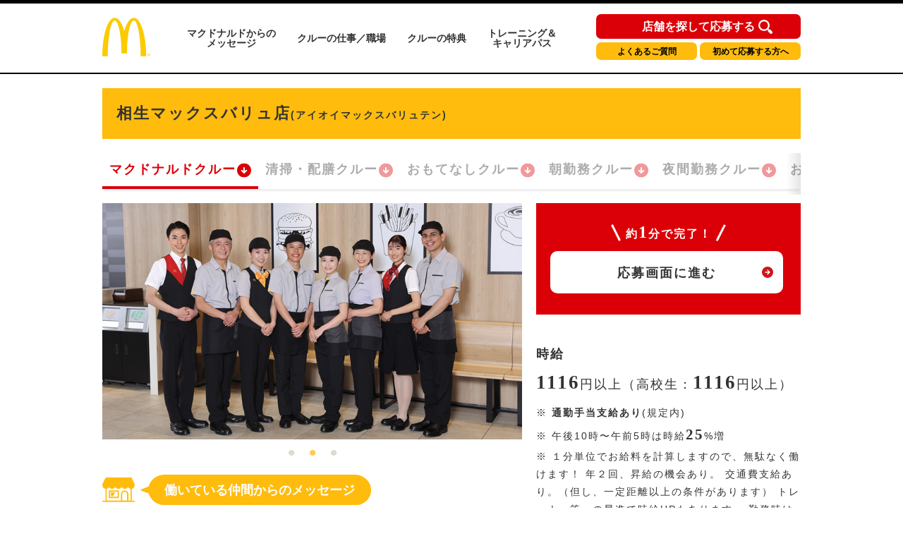

--- FILE ---
content_type: text/html; charset=utf-8
request_url: https://crewrecruiting.mcdonalds.co.jp/map/28617
body_size: 76475
content:
<!DOCTYPE html>

<html lang="ja">

  <head>
    <meta charset="utf-8">
    <meta http-equiv="X-UA-Compatible" content="IE=edge">
    <meta name="viewport" content="width=device-width,initial-scale=1.0,user-scalable=no" />
    <meta name="description" content="マクドナルド相生マックスバリュ店(兵庫県相生市) マクドナルドクルーのアルバイト・パート求人情報ページへようこそ！マクドナルド相生マックスバリュ店のバイトは高校生や大学生のアルバイトの代名詞ですが、主婦(夫)やシニア(高齢者)の方も活躍中です。是非ご応募の上、クルーとして一緒に働きましょう！" />
    <meta name="twitter:card" content="summary_large_image" />
    <meta property="og:url" content="https://crewrecruiting.mcdonalds.co.jp/map/28617" />
    <meta property="og:type" content="article" />
    <meta property="og:title" content="【公式】マクドナルド 相生マックスバリュ店 マクドナルドクルー アルバイト・パート求人情報 | 日本マクドナルド株式会社" />
    <meta property="og:description" content="マクドナルド相生マックスバリュ店 マクドナルドクルーのアルバイト・パート求人情報ページへようこそ！マクドナルド相生マックスバリュ店のバイトは高校生や大学生のアルバイトの代名詞ですが、主婦(夫)やシニア(高齢者)の方も活躍中です。是非ご応募の上、クルーとして一緒に働きましょう！" />
    <meta property="og:site_name" content="日本マクドナルド アルバイト・パート求人情報" />
    <meta property="og:image" content="https://www.mcdonalds.co.jp/recruit/crew_recruiting/common_amp/img/ogp_crewrecruiting.jpg" />
    <meta property="fb:app_id" content="573923653939601" />

  
    <link rel="alternate" type="application/rss+xml" title="sitemap" href="/sitemap.xml" />
  
  
    <script type="text/javascript" src="/static/js/lib/jquery-1.9.1.min.js"></script>
  
    <script type="text/javascript" src="/static/js/lib/underscore-min.js"></script>
  
    <script type="text/javascript" src="/static/js/lib/backbone-min.js"></script>
  
    <script type="text/javascript" src="/static/js/sl/common.js"></script>
  
    <script type="text/javascript" src="//maps.googleapis.com/maps/api/js?v=quarterly&client=gme-mcdonaldscompany&channel=mcdonald-recruitmap&libraries=geometry"></script>
  
    <script type="text/javascript" src="/static/js/lib/geolocation-marker.js"></script>
  
    <script type="text/javascript" src="//code.jquery.com/jquery-migrate-1.2.1.min.js"></script>
  
    <script type="text/javascript" src="/static/js/lib/jquery.backgroundSize.js"></script>
  
    <script type="text/javascript" src="/static/js/lib/jquery.superbox-min.js"></script>
  
    <script type="text/javascript" src="/static/js/sl/mcdonalds-recruit.js"></script>
  
    <script type="text/javascript">
      var static_url = "/static/";
      var __page_name__ = 'detail';
    
      var poi_key = '28617';
    
      var marker_urls = ["//s3-ap-northeast-1.amazonaws.com/upload-sl-goga-jp/images/4q7leaqanrtrj7ipjxwe.png"];
    
      var marker_index = 0;
    
      var query_string = '';
    </script>
  
    <link rel="stylesheet" type="text/css" href="/static/css/jquery.superbox.css" />
  
<meta name="google-site-verification" content="UgQ8YunQ8GqcgZbWg7mNWBueqal2zI_ZXtKJUpvIZ2Q" />
<!-- Google Tag Manager -->
<script>(function(w,d,s,l,i){w[l]=w[l]||[];w[l].push({'gtm.start':
new Date().getTime(),event:'gtm.js'});var f=d.getElementsByTagName(s)[0],
j=d.createElement(s),dl=l!='dataLayer'?'&l='+l:'';j.async=true;j.src=
'https://www.googletagmanager.com/gtm.js?id='+i+dl;f.parentNode.insertBefore(j,f);
})(window,document,'script','dataLayer','GTM-5XKPZH6');</script>
<!-- End Google Tag Manager -->
<!-- Google Tag Manager -->
<script>(function(w,d,s,l,i){w[l]=w[l]||[];w[l].push({'gtm.start':
new Date().getTime(),event:'gtm.js'});var f=d.getElementsByTagName(s)[0],
j=d.createElement(s),dl=l!='dataLayer'?'&l='+l:'';j.async=true;j.src=
'https://www.googletagmanager.com/gtm.js?id='+i+dl;f.parentNode.insertBefore(j,f);
})(window,document,'script','dataLayer','GTM-5WVJFZX');</script>
<!-- End Google Tag Manager -->
<!-- Google Tag Manager -->
<script>(function(w,d,s,l,i){w[l]=w[l]||[];w[l].push({'gtm.start':
new Date().getTime(),event:'gtm.js'});var f=d.getElementsByTagName(s)[0],
j=d.createElement(s),dl=l!='dataLayer'?'&l='+l:'';j.async=true;j.src=
'https://www.googletagmanager.com/gtm.js?id='+i+dl;f.parentNode.insertBefore(j,f);
})(window,document,'script','dataLayer','GTM-TJV7WW');</script>
<!-- End Google Tag Manager -->

<link rel="shortcut icon" href="//www.mcdonalds.co.jp/favicon.ico" />

<meta name="keywords" content="高校生 バイト,大学生 アルバイト,アルバイト 主婦,アルバイト 主夫,アルバイト パート,バイト おすすめ,バイト 給料,アルバイト情報,マック アルバイト,マクドナルド アルバイト,WEB 申込,専用ダイヤル 申込,メール 申込,マクドナルド,McDonald's Japan">

<link rel="stylesheet" href="https://www.mcdonalds.co.jp/recruit/crew_recruiting/css/style-pc.css" type="text/css">
<link rel="stylesheet" href="https://www.mcdonalds.co.jp/recruit/crew_recruiting/css/slick-theme-pc.css" type="text/css"/>
<link rel="stylesheet" href="https://www.mcdonalds.co.jp/recruit/crew_recruiting/css/slick.css" type="text/css"/>
<script type="text/javascript" src="https://www.mcdonalds.co.jp/recruit/crew_recruiting/js/slick.min.js"></script>
<script type="text/javascript" src="https://www.mcdonalds.co.jp/recruit/crew_recruiting/js/func_slick.js"></script>
    <style>

a {
color: #333333
}


.theme-color, .theme-color .head, .pref-map a, .pagination .current {
background-color: #B00000
}
.theme-color-border {
border-color: #B00000
}



body, .theme-color p{
color: #333333
}

.condition-1 {
  background-image: url("//s3-ap-northeast-1.amazonaws.com/upload-sl-goga-jp/images/hk0du9ama5an5rmt9oz0.png");
  background-repeat: no-repeat;
  background-size: contain;
}
.condition-1.condition-false {
  display: none;
}
    
.condition-2 {
  background-image: url("//s3-ap-northeast-1.amazonaws.com/upload-sl-goga-jp/images/izva4an9gbkpplqkyoiw.png");
  background-repeat: no-repeat;
  background-size: contain;
}
.condition-2.condition-false {
  display: none;
}
    
.condition-3 {
  background-image: url("//s3-ap-northeast-1.amazonaws.com/upload-sl-goga-jp/images/kdn2hp3xjh8guxisuqg8.png");
  background-repeat: no-repeat;
  background-size: contain;
}
.condition-3.condition-false {
  display: none;
}
    
.condition-4 {
  background-image: url("//s3-ap-northeast-1.amazonaws.com/upload-sl-goga-jp/images/d18rfpkdnyx5q3vsomke.png");
  background-repeat: no-repeat;
  background-size: contain;
}
.condition-4.condition-false {
  display: none;
}
    
.condition-5 {
  background-image: url("//s3-ap-northeast-1.amazonaws.com/upload-sl-goga-jp/images/mp8dd7abopwr9k9scnsw.gif");
  background-repeat: no-repeat;
  background-size: contain;
}
.condition-5.condition-false {
  display: none;
}
    

/* 20230131 New JobPositionList */
.jobPosition {
	margin: 0 0 12px;
	padding: 0 0 4px;
	height: 55px;
	overflow-x: auto;
	overflow-y: hidden;
	background: linear-gradient(to left, hsla(0, 0%, 100%, 0), white 15px) 0 0 / 50px 100%,
	linear-gradient(to left, rgba(255, 255, 255, 0), rgba(0, 0, 0, 0.1)) 0 0/20px 100%,
	linear-gradient(to right, hsla(0, 0%, 100%, 0), white 15px) right / 50px 100%,
	linear-gradient(to right, rgba(255, 255, 255, 0), rgba(0, 0, 0, 0.1)) right/20px 100%;
	background-repeat: no-repeat;
	background-attachment: local, scroll, local, scroll;
}
/** scrollbar 20240828 **/
.jobPosition::-webkit-scrollbar {
    width: 8px;
    height: 8px;
}
.jobPosition::-webkit-scrollbar-thumb {
    background: #ccc;
    border-radius: 4px;
}
.jobPosition::-webkit-scrollbar-track {
    background: #f1f1f1;
    border-radius: 4px;
}
.jobPosition::-webkit-scrollbar-thumb:hover {
    background: #ffbc0d;
}
/* Firefox */
@-moz-document url-prefix() {
  .jobPosition {
    scrollbar-width: thin;
    scrollbar-color: #ccc #f1f1f1;
  }
}
/** scrollbar 20240828 **/

.jobPositionList {
  display: flex;
  flex-wrap: nowrap;
  box-shadow: 0px 4px 4px -2px rgba(0, 0, 0, 0.1);
}
.jobPositionListItem {
  display: block;
  position: relative;
  padding: 0 0 4px;
}
.jobPositionListItem.currentJob .jobPositionListItemLink {
  color: #DB0007;
  opacity: 1;
}
.jobPositionListItem.currentJob:after {
  content: '';
  position: absolute;
  left: 0;
  bottom: 0;
  width: 100%;
  height: 4px;
  background: #DB0007 none;
}
.jobPositionListItemLink {
  display: flex;
  align-items: center;
  gap: 4px;
  padding: 10px 9px 10px 10px;
  font-size: 18px;
  font-weight: bold;
  letter-spacing: 2px;
  line-height: calc(27 / 18);
  white-space: nowrap;
  opacity: 0.4;
}
.jobPositionListItemLink:hover {
 color: #DB0007;
  opacity: 1;
}
.jobPositionListItemLink:after {
  content: '';
  display: block;
  width: 22px;
  height: 22px;
  background: transparent url('data:image/svg+xml;charset=utf8,%3Csvg%20width%3D%2220%22%20height%3D%2221%22%20viewBox%3D%220%200%2020%2021%22%20fill%3D%22none%22%20xmlns%3D%22http%3A%2F%2Fwww.w3.org%2F2000%2Fsvg%22%3E%3Cg%20clip-path%3D%22url(%23clip0_104_482)%22%3E%3Cpath%20d%3D%22M-4.16299e-07%2010.5C-6.46214e-07%2016.0228%204.47715%2020.5%2010%2020.5C15.5228%2020.5%2020%2016.0228%2020%2010.5C20%204.97715%2015.5228%200.5%2010%200.5C4.47715%200.499999%20-1.86383e-07%204.97715%20-4.16299e-07%2010.5Z%22%20fill%3D%22%23DB0007%22%2F%3E%3Cpath%20d%3D%22M10%2015.3624L9.30277%2014.6835L5.98167%2011.4541C5.61469%2011.0872%205.59635%2010.5%205.96332%2010.133L5.98167%2010.1147C6.36699%209.74772%206.99084%209.74772%207.37616%2010.1147L9.02754%2011.711L9.02754%206.95873C9.04589%206.40827%209.5046%205.98626%2010.0367%206.0046C10.5505%206.02295%2010.9725%206.44497%2010.9908%206.95873L10.9908%2011.711L12.6422%2010.1147C13.0275%209.74772%2013.6514%209.74772%2014.0367%2010.1147C14.4037%2010.4817%2014.422%2011.0688%2014.0551%2011.4358L14.0367%2011.4541L10.7156%2014.6652L10%2015.3624Z%22%20fill%3D%22white%22%2F%3E%3C%2Fg%3E%3Cdefs%3E%3CclipPath%20id%3D%22clip0_104_482%22%3E%3Crect%20width%3D%2220%22%20height%3D%2220%22%20fill%3D%22white%22%20transform%3D%22translate(0%200.5)%22%2F%3E%3C%2FclipPath%3E%3C%2Fdefs%3E%3C%2Fsvg%3E') center center no-repeat;
}
/* 20230131 New JobPositionList ここまで */

/* 20230208 add Annotation */
.work-note-left {
  font-size: 12px;
  line-height: 1.6;
}
/* 20230208 add Annotation */





.infoBoxContent {
  background-color: #fff;
  box-shadow: 1px 1px 4px rgba(0, 0, 0, .5);
  margin: 0;
  padding: 10px;
  width: 280px;
}
.infoBoxContent .name {
  color: #b00000;
  font-size: 13px;
  font-weight: bold;
}
.infoBoxContent .name a {
  color: #b00000;
}
.infoBoxContent .address {
  font-size: 12px;
}
.infoBoxContent ul.icons {
  margin: 5px 0 -3px 0;
  padding: 0;
  min-height: 1%;
}
.infoBoxContent ul.icons:after {
  content: ".";
  display: block;
  visibility: hidden;
  clear: both;
  height: 0;
}
.infoBoxContent ul.icons li {
  float: left;
  background-size: contain;
  border: none;
  margin: 0 3px 3px 0;
  padding: 0;
  width: 32px;
  height: 32px;
}
.infoBoxContent .tri {
  position: absolute;
  left: 50%;
  bottom: 0;
  display: block;
  background: url("//sl-goga-jp.s3-ap-northeast-1.amazonaws.com/env2/images/theme/mcdonalds/bg_infobox_bottom.png") center center no-repeat;
  margin: 0 0 -29px -18px;
  width: 36px;
  height: 36px;
}
.infoBoxContent .white {
  position: absolute;
  left: 50%;
  bottom: 0;
  display: block;
  background-color: #fff;
  margin: 0 0 0 -20px;
  width: 40px;
  height: 10px;
}
.topics {
  color: #be1c10;
  margin: 5px 0 0;
  font-size: 10px;
}
#detail-content .topics {
  margin: 0 0 10px;
  font-size: 14px;
  padding: 0;
}
p.txt, p.detailTxt {
  font-size: 14px;
}


/* 20200831 NHC */

@media all and (max-width: 769px) {
	.pc{display: none !important;}
}
@media all and (min-width: 768px) {
	.sp{display: none !important;}
}
.section_wrap{
padding: 0 5.66666%;
}
@media all and (min-width: 768px) {
.section_wrap{
width: 980px;
margin: 0 auto;
padding: 0;
}
.amp_detail_btn{
margin: 0 auto;
display: block;
width: 332px;
}

}

/* conversion_area */
.conversion_wrap{
margin-top: 60px;
background: #db0007;
padding-bottom: 30px;
}

.conversion_title_wrap{
padding: 0 5.66666%;
padding-top: 30px;
}
.conversion_contents_wrap{
padding-top: 20px;
display: flex;
justify-content: space-between;
}

.conversion_contents_wrap li{
width: 48.948948948%;
}

.conversion_contents_wrap a{
display: block;
width: 100%;
}
@media all and (min-width: 768px) {
section.conversion_wrap{
width: 100%;
margin-top: 120px;
background: #db0007;
padding-bottom: 60px;
}

section.nhc_conversion_wrap{
margin-top: 60px;
}

.conversion_wrap div{
width: 945px;
margin: 0 auto;
}

.conversion_title_wrap{
padding: 0;
padding-top: 60px;
}
.conversion_contents_wrap{
padding-top: 35px;
flex-direction: row-reverse;
}

.conversion_contents_wrap li{
width: 470px;
}

.conversion_contents_wrap a{
display: block;
width: 100%;
}

}

/* foot_nav */
@media all and (min-width: 768px) {
.section_wrap{
width: 980px;
margin: 0 auto;
padding: 0;
}
}
.mtmp_max{margin-top: 00px; padding-top: 60px;}
.mt_max{margin-top: 60px;}
.mt_large{margin-top: 45px;}
.mt_normal{margin-top: 40px;}
.mt_small{margin-top: 30px;}
.mt_min{margin-top: 15px;}

@media all and (min-width: 768px) {
.mtmp_max{margin-top: 80px; padding-top: 40px;}
.mt_max{margin-top: 120px;}
.mt_large{margin-top: 50px;}
.mt_normal{margin-top: 80px;}
.mt_small{margin-top: 60px;}
.mt_min{margin-top: 50px;}
}
@media all and (max-width: 769px) {
.sp_content_2colum{
display: flex;
justify-content: space-between;
flex-wrap: wrap;
}
.sp_content_2colum li{
width: 49.849849849%;
margin-top: 15px;
}
.sp_content_2colum li:nth-child(-n+2){
margin-top: 0;
}
.sp_content_2colum a{
width: 100%;
display: block;
}
}

@media all and (min-width: 768px) {
.pc_content_3colum{
display: flex;
justify-content: space-between;
flex-wrap: wrap;
}
.pc_content_3colum li{
margin-top: 10px;
}
.pc_content_3colum li:nth-child(-n+3){
margin-top: 0;
}
.pc_content_3colum a{
width: 100%;
display: block;
}
}

/* header */
.gh-conversion-btn{
position: absolute;
top: 4.5px;
left: 0;
}
@media all and (max-width: 767px) {
.global-header{
position: fixed;
z-index: 9999;
width: 100%;
background: #fff;
}
main.nhc_0831_wrap{
display: block;
padding-top: 59.5px;
}
}
@media all and (min-width: 768px) {
.gh-conversion-btn{
display: none;
}
}
section.resume_wrap{
		display: block;
		width: 970px;
	}
	.resume_title{
		font-size: 12px;
		font-weight: bold;
		padding-bottom: 5px;
	}
	.resume_txt{
		margin-top: 5px;
		font-size: 12px;
		line-height: 1.6;
	}
	.resume_link{
		display: inline;
		font-size: 12px;
		text-decoration: underline;
		color: #000;
	}

/* 待遇・福利厚生アイコン調整 */
 ul.boxServiceIcon li.icon06{
	background: url(https://www.mcdonalds.co.jp/recruit/crew_recruiting/img/icon_travelcost.svg) no-repeat center top;
}
 ul.boxServiceIcon li.icon07{
	background: url(https://www.mcdonalds.co.jp/recruit/crew_recruiting/img/icon_allowance.svg) no-repeat center top;
}

/* 週1シフト提出 アイコン追加 */
ul.jobIcons li img{
	height: 70px;
}

ul.jobIcons li.icon_shift img{
	margin-top: 5px;
	margin-bottom: 0;
}

/*2022 conversion_wrap_02 start*/
.conversion_wrap_02 {
	background: #ffbc0b;
	margin-top: 36px;
}
.conversion_title_wrap_02 {
	padding: 25px 14.97% 22px;
}
.conversion_contents_wrap_02 {
	display: block;
}
.conversion_contents_wrap_02 li:nth-child(1) {
	margin-bottom: 20px;
}
.conversion_contents_wrap_02 li:nth-child(2) {
}
.conversion_contents_wrap_02 a{
	display: block;
	width: 100%;
}
@media all and (min-width: 768px) {
	section.conversion_wra_02 {
		width: 100%;
		margin-top: 120px;
		background: #db0007;
		padding-bottom: 60px;
	}
	section.nhc_conversion_wrap {
		margin-top: 60px;
	}
	.conversion_wrap_02 {
		margin-top: 90px;
	}
	.conversion_wrap_02 div{
		width: 945px;
		margin: 0 auto;
	}
	.conversion_title_wrap_02 {
		padding: 30px 0 30px;
	}
	.conversion_contents_wrap_02 {
		display: flex;
		justify-content: space-between;
		-webkit-box-align:center;
		-webkit-align-items:center;
		-ms-flex-align:center;
		align-items:center;
		-webkit-box-pack:center;
		-webkit-justify-content:center;
		-ms-flex-pack:center;
		justify-content:center;
	}
	.conversion_contents_wrap_02 li:nth-child(1) {
		width: 334px;
		margin-bottom: 0;
	}
	.conversion_contents_wrap_02 li:nth-child(2) {
		width: 320px;
		margin-left: 40px;
	}
	.conversion_contents_wrap_02 a {
		display: block;
	}
}
/*2022 conversion_wrap_02 end*/
/*2022 floating start*/
@media all and (max-width: 767px) {
	.floating_pc {
		display: none;
	}
	.floating_sp {
		width: 100%;
		display: block;
		position: fixed;
		bottom: -100%;
		left: 0;
		right: 0;
		transition: bottom 0.5s ease-in-out;
		z-index: 10;
	}
	.floating_sp.is-fixed {
		bottom: 0;
	}
	.floating_wrap {
		background: #db0007;
	}
	.floating_title_wrap {
		padding: 25px 3.26% 25px;
	}
	.floating_contents_wrap{
		display: flex;
		justify-content: space-between;
		max-width: 350px;
		margin: 0 auto;
	}
	.floating_contents_wrap li {
		width: 48.948948948%;
	}
	.floating_contents_wrap li .floating_ap_l_img {
		margin-bottom: 12px;
	}
	.floating_contents_wrap a {
		display: block;
		width: 100%;
	}
	.floating_contents_wrap li img {
		max-width: 100%;
	}
}
@media all and (min-width: 768px) {
	.floating_pc {
        display: flex;
        flex-direction: column;
		position: fixed;
		left: auto;
		right: -100%;
		bottom: 20px;
		transition: right 0.5s ease-in-out;
		z-index: 10;
	}
	.floating_pc.is-fixed {
		right: 0;
	}
	.floating_sp {
		display: none;
	}

    .trial-session-banner-pc {
      display: none;
      margin-bottom: 10px;
    }

    .trial-session-banner-pc img{
      width: 288px;
      height: 220px;
    }
}
/*2022 floating end*/

/*202206 shareButton start*/
.boxShareButton{
    margin-top: 40px;
    margin-bottom: 20px;
    padding: 0 10px;
}
.boxShareButton ul{
    display: flex;
    flex-wrap: wrap;
    justify-content: center;
}
.boxShareButton li{
    width: 312px;
    margin-bottom: 18px;
    box-sizing: border-box;
    border: 1px solid #f5f5f5;
    border-radius: 4px;
    box-shadow: 1px 1px 3px rgba(0,0,0,0.2);
}
.boxShareButton li:nth-child(odd) {
    margin-right: 20px;
}
.boxShareButton li a{
    display: block;
    padding: 10px 0px 10px 24px;
}
.boxShareButton li img{
    vertical-align: middle
}
.boxShareButton li span{
    font-size: 13px;
    font-weight: bold;
    margin-left: 14px;
}
@media all and (max-width: 767px) {
	.ShareButton{
		margin-top: 40px;
	}
    .boxShareButton{
			margin: 20px 0 0;
	    padding: 0;
    }
    .boxShareButton li{
        width: 43.2%;
        margin-bottom: 6.00%;
        box-sizing: border-box;
        border: 1px solid #f5f5f5;
        border-radius: 4px;
        box-shadow: 1px 1px 2px rgba(0,0,0,0.2);
    }
    .boxShareButton li:nth-child(odd) {
        margin-right: 1.86%;
    }
    .boxShareButton li a{
        display: block;
        padding: 10px 0px 10px 14px;
    }
    .boxShareButton li img{
    	width: 40px;
	    vertical-align: middle;
    }
    .boxShareButton li span{
        font-size: 13px;
        font-weight: bold;
        margin-left: 12px;
    }
}
/*202206 shareButton end*/

/* 202408 high salary flag*/
.high-salary-flag {
/*	border: solid 1px;*/
	border-radius: 5px;
	padding: 5px;
	white-space: nowrap;
	position: absolute;
	float: right;
	margin-left: 50px;
	background: #DB0007;
	color: #fff;
	font-size: 12px;
	margin-top: 5px;
	font-weight: bold;
	letter-spacing: 0;
	line-height: 1;
	font-feature-settings: "palt";
}
/* end */.recruit__carousel .recruit__carousel_item img {
    width: auto;
    max-width: 100%;
    max-height: 335px;
    text-align: center;
    margin: 0 auto;
}
.slick-slide {
    min-height: 335px;
}
.slick-initialized .slick-slide {
    display: flex;
    align-items: center;
}
.infoBoxContent .tel {
	margin: 2px 0 6px;
	background: none;
	font-size: 13px;
}



/*.20230131 職種リスト */
.infoBoxContent .positions {
  display: flex;
  flex-wrap: wrap;
  gap: 5px 10px;
  margin: 10px 0;
}
.infoBoxContent .positions li {
  display: none;
  line-height: 1.5;
}
.infoBoxContent .positions a {
  display: block;
  padding: 0 10px;
  background: #ffbc0e none;
  border-radius: 50px;
  font-size: 12px;
  font-weight: 400;
  line-height: 1.5;
}
.infoBoxContent .positions a:hover {
  opacity: 0.4;
}
/*.20230131 職種リストここまで */



.float-panel .store-list ul li .body .tel {
	background: none;
	font-size: 13px;
}

p.attention.CommutingAllowance {
  padding-top: 7px;
}
span.CmtAlwncBold {
  font-weight: 600;
}

    </style>
    <title>【公式】マクドナルド 相生マックスバリュ店(兵庫県相生市) マクドナルドクルー アルバイト・パート求人情報 | 日本マクドナルド株式会社</title>
  </head>
  <body class="">
<div id="store_locator_header"><!-- Google Tag Manager (noscript) -->
<noscript><iframe src="https://www.googletagmanager.com/ns.html?id=GTM-5XKPZH6"
height="0" width="0" style="display:none;visibility:hidden"></iframe></noscript>
<!-- End Google Tag Manager (noscript) -->
<!-- Google Tag Manager (noscript) -->
<noscript><iframe src="https://www.googletagmanager.com/ns.html?id=GTM-5WVJFZX"
height="0" width="0" style="display:none;visibility:hidden"></iframe></noscript>
<!-- End Google Tag Manager (noscript) -->
<!-- Google Tag Manager (noscript) -->
<noscript><iframe src="https://www.googletagmanager.com/ns.html?id=GTM-TJV7WW"
height="0" width="0" style="display:none;visibility:hidden"></iframe></noscript>
<!-- End Google Tag Manager (noscript) -->

<!-- Google Tag Manager -->
<noscript><iframe src="//www.googletagmanager.com/ns.html?id=GTM-P34CSC" height="0" width="0" style="display:none;visibility:hidden"></iframe></noscript>
<script>(function(w,d,s,l,i){w[l]=w[l]||[];w[l].push({'gtm.start':new Date().getTime(),event:'gtm.js'});var f=d.getElementsByTagName(s)[0],j=d.createElement(s),dl=l!='dataLayer'?'&l='+l:'';j.async=true;j.src='//www.googletagmanager.com/gtm.js?id='+i+dl;f.parentNode.insertBefore(j,f);})(window,document,'script','dataLayer','GTM-P34CSC');</script>
<!-- End Google Tag Manager -->

<script type="text/javascript">
  var default_zoom = 14;
  var is_sp = false;
</script>

	<header class="header">
		<div class="headerLogo">
			<h1 class="logo">
				<a href="http://www.mcdonalds.co.jp/recruit/crew_recruiting/">
					<img src="https://www.mcdonalds.co.jp/recruit/crew_recruiting/img/logo.svg" alt="McDonald's">
				</a>
			</h1>
			
			<nav>
				<ul>
					<li><a href="http://www.mcdonalds.co.jp/recruit/crew_recruiting/message/">マクドナルドからの<br>メッセージ</a></li>
					<li><a href="http://www.mcdonalds.co.jp/recruit/crew_recruiting/working-here/">クルーの仕事／職場</a></li>
					<li><a href="http://www.mcdonalds.co.jp/recruit/crew_recruiting/benefits/">クルーの特典</a></li>
					<li><a href="http://www.mcdonalds.co.jp/recruit/crew_recruiting/grow-with-us/">トレーニング＆<br>キャリアパス</a></li>
				</ul>

				
				<div class="navBtnArea">
					<div class="btnType1"><a href="https://crewrecruiting.mcdonalds.co.jp/">店舗を探して応募する</a></div>
					<div class="btnType2"><a href="http://www.mcdonalds.co.jp/recruit/crew/faq/">よくあるご質問</a></div>
					<div class="btnType3"><a href="http://www.mcdonalds.co.jp/recruit/crew_recruiting/useful/">初めて応募する方へ</a></div>
				</div>
			</nav>
			
		</div>
	</header></div>
<div id="store_locator_content"><script>
$(function(){
    var storeExcludeFlg = false;
    var storeExcludeList = [
//        '25558', // 大津サービスエリア店
//        '34558', // 福山サービスエリア店
//        '12668', // パサール幕張上り店
//        '23701', // 美合パーキングエリア店
        '12660', // 成田空港第1中央ゲートエリア店
//        '12642', // 成田空港第1ターミナル店
//        '12074', // 成田空港第2ターミナル店
//        '13907', // 羽田空港第1ビル駅店
//        '13921', // 羽田空港第2ビル駅店
//        '27751', // 関西国際空港店
//        '28503', // 武庫川女子大学店
//        '13632', // 片柳学園店
//        '23668', // 中部大学店
        '27526', // 枚方パーク店
//        '17534'  // 福増町店
        '22626', // 足柄サービスエリア店
        '14061', // 厚木基地店
        '42008', // 佐世保基地店
        '14059', // 横須賀基地店
        '14608', // 神奈川工科大学店
        '27710', // 関西外国語大学店
        '43502', // グリーンランド店
        '47541' // 那覇空港店
    ];
    // 配列の最後にカンマは付けない
    if($('.btnCrewExp').length > 0) {
        var thisStoreCode = $('.btnCrewExp').attr('data-id').replace('store_', '');
        for (i=0; i<storeExcludeList.length; i++) {
            if (storeExcludeList[i] === thisStoreCode) {
                storeExcludeFlg = true;
            }
        }
        if (storeExcludeFlg === false) {
            $('.btnCrewExp').show();
        }
    }

    //アルバイト条件をspanタグで囲む
    $('#js-salary').find('p').each(function(){
        var text = $(this).html();
        $(this).html(
            text.replace(/([,，0-9０-９]+?)([円\\￥%％])/g, '<span class="num">$1</span><span class="unit">$2</span>')
                .replace(/([\\￥])([,，0-9０-９]+)/g, '<span class="unit">$1</span><span class="num">$2</span>')
        );
    });

    //SP時のみスクロールでページ下部固定のボタンの表示非表示で切り替える
    if(is_sp) {
        var adjustFixedBtn = function(){
            var scrollDistance = window.scrollY;
            if(window.scrollY > 350 && window.scrollY < $('body').height() - window.innerHeight - 600) {
                $('#js-boxSubmitSetFixed').fadeIn();
            } else {
                $('#js-boxSubmitSetFixed').fadeOut();
            }
        };
        
        adjustFixedBtn();
        $(window).on('scroll onTouchmouve resize', function(){
            adjustFixedBtn()
        });
    }
});
</script>

<!-- STANBY Tag -->
<script type="text/javascript">!function(){try{var t=new RegExp("[?&]stb_uid(=([^&#]*)|&|#|$)").exec(window.location.href);if(!t||!t[2])return;window.localStorage.setItem("stb_uid",t[2])}catch(t){}}();</script>
<!-- End STANBY Tag -->

<main>
	<div id="detail-content">
		<div class="inner">

			<!-- firstSec -->
			<div class="firstSec clearfix">

				<!-- <div class="grandOpenCover">
				<div class="grandOpen">
					<p>2020年2月1日 グランドオープン</p>
				</div>
			</div>
			-->

				<div class="headlineLeft">
					<h2 class="storeName">相生マックスバリュ店<span class="txtSmall">(アイオイマックスバリュテン)</span></h2>
				</div>

				












<div class="jobPosition">
  <ul class="jobPositionList">
    <li class="jobPositionListItem currentJob">
      
      <a href="./28617" class="jobPositionListItemLink">マクドナルドクルー</a>
      
    </li>
    
    
    <li class="jobPositionListItem">
      <a href="./s28617" class="jobPositionListItemLink">清掃・配膳クルー</a>
    </li>
    
    
    
    <li class="jobPositionListItem">
      <a href="./g28617" class="jobPositionListItemLink">おもてなしクルー</a>
    </li>
    
    
    <li class="jobPositionListItem">
      <a href="./a28617" class="jobPositionListItemLink">朝勤務クルー</a>
    </li>
    
    
    <li class="jobPositionListItem">
      <a href="./y28617" class="jobPositionListItemLink">夜間勤務クルー</a>
    </li>
    
    
    <li class="jobPositionListItem">
      <a href="./o28617" class="jobPositionListItemLink">おかえり！クルー</a>
    </li>
    
  </ul>
</div>

				<div class="firstSecL">

					<div class="storeImg">
						<ul class="recruit__carousel">
  <li class="recruit__carousel_item">
    <img src="https://www.mcdonalds-online.com/crc/offcphoto/default01.jpg" alt="マクドナルド アルバイト募集情報1" class="recruit__carousel_img">
  </li>
  <li class="recruit__carousel_item">
    <img src="https://www.mcdonalds-online.com/crc/offcphoto/default02.jpg" alt="マクドナルド アルバイト募集情報2" class="recruit__carousel_img">
  </li>
  <li class="recruit__carousel_item">
    <img src="https://www.mcdonalds-online.com/crc/offcphoto/default03.jpg" alt="マクドナルド アルバイト募集情報3" class="recruit__carousel_img">
  </li>
</ul>
					</div>

					
<div class="messageBox">
  <div class="messageBoxInr">
    <div class="txtArea">
      <div class="ttl staffmessage"><span>働いている仲間からのメッセージ</span></div>
        <p class="txt">
          元気で、気さくな仲間がたくさん働いています。<br />主婦も多く働いているので、お子様の急病などでのお休みもお互いにカバーし合えるので、安心です。<br />学生はテスト期間中、部活の大会等、スケジュール考慮します。<br />まずは、お気軽にご連絡下さい！!<br />
        </p>
    </div>
  </div>
</div>

				</div><!-- firstSecL -->

				<div class="firstSecR">

					<div class="firstSecInner" id="js-salary">

						<div class="entryAreaS">
							<p class="txt1minuts">約<span class="num">1</span>分で完了！</p>
							<div class="btnEntryS">
								<p><a
										href="https://www.mcdonalds-online.com/crew/entry_pc/EntryTop.aspx?SNO=28617&amp;BNO=0&amp;JNO=1"
										target="_blank">応募画面に進む</a></p>
							</div>
							<!-- <div class="btnCrewS btnCrewExp" data-id="store_28617" style="display: none;">
							<p>
								<a href="https://www.mcdonalds-online.com/crew/taiken/" target="_blank">クルー体験会はこちら</a>
							</p>
						</div> -->
						</div>

            
						<div class="tableDetailedInfoTitle">
  <p>時給</p>
</div>
<div class="tableDetailedInfoContent">
  <p>1116円以上（高校生：1116円以上）</p>
    <p class="attention CommutingAllowance">※
      <span><span class="CmtAlwncBold">通勤手当支給あり</span>(規定内)</span>
    </p>
    <p class="attention">※
      <span>午後10時〜午前5時は時給25%増</span>
    </p>
    <p class="attention">※
      <span>１分単位でお給料を計算しますので、無駄なく働けます！
年２回、昇給の機会あり。
交通費支給あり。（但し、一定距離以上の条件があります）
トレーナー等への昇進で時給UPもあります。
勤務時はマクドナルド商品が約30％オフです！！　
</span>
    </p>
</div>

					</div><!-- firstSecInner -->

					<div class="firstSecInner">

						<div class="tableDetailedInfoTitle">
							<p class="stationsHeadline">最寄り駅</p>
						</div>

						<table class="stations">
							<tbody>
								<tr>
									<td></td>
								</tr>
							</tbody>
						</table>

						
						<span class="stationCatch">
							相生イオンタウンにあるマクドナルドです!!<br />アルバイトが初めて、または、久しぶりに働こうかな..という方も、タブレットを用いた分かり易いトレーニングで、安心して働けます。<br />慣れるまで、先輩が丁寧にサポートします。<br />ダブルワークも大歓迎。<br />空いた時間を有効に使いませんか？<br />接客、キッチンなど、自分に合った職種を見つけられます。<br />新しい仲間を大募集中！！<br />ぜひ、お気軽にご応募下さい！！<br /><br /><br />
						</span>

					</div>

				</div><!-- firstSecR -->

			</div><!-- firstSec -->


			<h3 id="screenWork" class="h3_ttl01">募集情報</h3>
<div class="boxWorkInfo">
  <div class="table type02">
    <dl class="tr">
      <dt>雇用形態</dt>
      <dd><p>アルバイト・パート</p></dd>
      <dt>勤務時間・曜日</dt>
      <dd>
        
        <p>以下時間帯で勤務出来る方、大募集です！!<br />・夜間（21：００～片付け、清掃メイン）<br />・接客可能で、１７：００～勤務可能な方<br />・早朝（６：００～９：００）勤務可能な方<br />・週末・休日に勤務可能な方<br /><br />まずは面接でお話してみませんか？<br /><br /><br /><br /><br /><br /></p>
      </dd>
      <dt>備考</dt>
      <dd>
        <p>1週間毎にスケジュールを提出して頂きますので、学校行事やご家族・ご友人との予定も合わせやすくなっています。<br />がっつり働きたい方も、すき間時間に働きたい方もシフトは自由に提出できます。<br /></p>
      </dd>
      <dt>待遇・福利厚生</dt>
      <dd>
        <ul class="boxServiceIcon clearfix">
          <li class="icon01">制服貸与</li>
          <li class="icon02">昇給あり</li>
          <li class="icon03">食事補助</li>
          <li class="icon04">社員登用</li>
          <li class="icon05">車通勤可</li>
          <li class="icon06">交通費</li>
        </ul>
      </dd>
    </dl>
  </div>
</div>

		</div><!-- inner -->




			<!-- conversion_area ver2 -->
			<section class="conversion_wrap_02">
				<div class="">
					<div class="conversion_title_wrap_02">
						<ul class="conversion_contents_wrap_02">
							<li>
								<img src="https://www.mcdonalds.co.jp/recruit/crew_recruiting/img/2022/cv_txt01_pc.png" width="334"
									height="62" layout="responsive" alt="アルバイト・パート募集中" class="ap_l_img"></img>
							</li>
							<li>
								<a href="https://www.mcdonalds-online.com/crew/entry_pc/EntryTop.aspx?SNO=28617&amp;BNO=0&amp;JNO=1" target="_blank" class="amp_btn">
									<img src="https://www.mcdonalds.co.jp/recruit/crew_recruiting/img/2022/cv_btn01_pc.png" width="320"
										height="86" alt="応募画面に進む" class="ap_l_img"></img>
								</a>
							</li>
						</ul>
					</div>
				</div>
			</section>
			<!-- conversion_area ver2 -->


		<div class="inner mt_max">

			<div class="jobDetailSec">
				<div class="headline">
					<h2>仕事詳細</h2>
				</div>

				<div class="inner">

					<h3 class="redline"><span>仕事内容</span></h3>
<p>
  マクドナルドでは、アルバイト・パートスタッフを「クルー」と呼んでおり、主に、キッチン内でハンバーガーやマックフライポテト等の調理を行うキッチン担当のクルー、お客様を満面の笑顔でお迎えし、レジカウンターでの接客・商品注文受付を行うカウンター担当のクルーといったポジションがあります。<br>※店舗によっては「ドライブスルー」「マックデリバリー®︎」「マックカフェバイバリスタ」「清掃」といったポジションもあります。
</p>
<h3 class="redline"><span>マクドナルドの働く環境</span></h3>
<p>
  マクドナルドでは「週1日2時間～勤務OK」のシフト組みを行なっているため、あなたの都合に合わせて働くことができます。<br>そのため、下記のような幅広い年代・国籍のクルーが活躍しています。<br>「部活動や学校の授業と両立したい高校生」<br>「短期や短時間のみ働きたい大学生」<br>「自身の趣味や夢との両立をさせたいフリーター」<br>「育児・家事との両立、扶養控除内で働きたい主婦(主夫)」<br>「定年退職を迎えたものの、まだまだ働きたいシニア」<br>「なるべく日本語を話せる職場で働きたい外国人・留学生」<br><br>
</p>
<h4>教育制度も充実</h4>
<p>
  「初めてアルバイトをするバイト未経験の方」や「ファストフード店やレストランなどの飲食店勤務未経験の方」でもスグに覚えられるように、写真や動画マニュアルなど分かりやすいトレーニング教材をご用意しています。それらに加えて、「一つ一つ確実にステップアップできるトレーニングプログラム」と「店長や先輩クルーの丁寧な指導」で、あなたの不安はきっとすぐに解消できます。<br>バイトデビューがマックという方もしっかりサポートします。また、仕事に慣れた後は、接客のプロ「おもてなしクルー」や店舗のリーダーである「シフトマネージャー」など様々な役割を目指してみてください！<br>
</p>
<h3 class="redline"><span>感染予防の取り組み</span></h3>
<p>
  マクドナルドでは、店内の衛生管理、クルー体調チェックなど、安全・安心のためにこれまで実施してきた取り組みを継続して行っていきます。<br>・最低1時間に1度の手洗い徹底<br>・就業前の健康チェック　など
</p>

					<div class="clearfix mb20px">
    <div class="lContent">
        <div class="mb20px">
            <h3 class="redline"><span>仕事の特徴</span></h3>
            <ul class="jobIcons clearfix">
                <li><img src="https://www.mcdonalds.co.jp/recruit/crew_recruiting/img/icon_long.svg" alt="長期歓迎">長期歓迎
                </li>
                <li class="icon_shift"><img src="https://www.mcdonalds.co.jp/recruit/crew_recruiting/img/icon_shift.svg" alt="週1シフト提出">週1シフト<br>提出
                </li>
                <li><img src="https://www.mcdonalds.co.jp/recruit/crew_recruiting/img/icon_highschool.svg" alt="高校生応援">高校生応援</li>
                <li><img src="https://www.mcdonalds.co.jp/recruit/crew_recruiting/img/icon_college.svg" alt="大学生応援">大学生応援</li>
                <li><img src="https://www.mcdonalds.co.jp/recruit/crew_recruiting/img/icon_parttimer.svg" alt="フリーター歓迎">フリーター<br>歓迎</li>
            </ul>
            <ul class="jobIcons clearfix">
                <li><img src="https://www.mcdonalds.co.jp/recruit/crew_recruiting/img/icon_homemaker.svg" alt="主婦・主夫歓迎">主婦・主夫<br>歓迎</li>
                <li><img src="https://www.mcdonalds.co.jp/recruit/crew_recruiting/img/icon_senior.svg" alt="シニア活躍中">シニア<br>活躍中</li>
                <li><img src="https://www.mcdonalds.co.jp/recruit/crew_recruiting/img/icon_foreigner.svg" alt="外国人活躍中">外国人<br>活躍中</li>
                <li><img src="https://www.mcdonalds.co.jp/recruit/crew_recruiting/img/icon_expert.svg" alt="経験者歓迎">経験者歓迎</li>
                <li><img src="https://www.mcdonalds.co.jp/recruit/crew_recruiting/img/icon_beginner.svg" alt="はじめてバイト歓迎">はじめてバイト歓迎</li>
            </ul>
            <ul class="jobIcons clearfix">
                <li><img src="https://www.mcdonalds.co.jp/recruit/crew_recruiting/img/icon_daychoice.svg" alt="日付・曜日が選べる">日付・曜日が選べる</li>
                <li><img src="https://www.mcdonalds.co.jp/recruit/crew_recruiting/img/icon_1d2h.svg" alt="週1日2時間からOK">週1日2時間からOK</li>
                <li><img src="https://www.mcdonalds.co.jp/recruit/crew_recruiting/img/icon_4h.svg" alt="短時間勤務(1日4時間以内)">短時間勤務(1日4時間以内)</li>
                <li><img src="https://www.mcdonalds.co.jp/recruit/crew_recruiting/img/icon_food.svg" alt="まかない・食事補助あり">まかない・食事補助あり</li>
                <li><img src="https://www.mcdonalds.co.jp/recruit/crew_recruiting/img/icon_advancesalary.svg" alt="前給制度あり">前給制度あり</li>
            </ul>
            <ul class="jobIcons clearfix">
                <li><img src="https://www.mcdonalds.co.jp/recruit/crew_recruiting/img/icon_socialsecurity.svg" alt="社会保険あり">社会保険あり</li>
                <li><img src="https://www.mcdonalds.co.jp/recruit/crew_recruiting/img/icon_uniform.svg" alt="制服あり">制服あり</li>
                <li><img src="https://www.mcdonalds.co.jp/recruit/crew_recruiting/img/icon_allowance.svg" alt="従業員特典あり">従業員特典<br>あり</li>
                <li><img src="https://www.mcdonalds.co.jp/recruit/crew_recruiting/img/icon_friends.svg" alt="友達と応募OK">友達と応募<br>OK</li>
                <li><img src="https://www.mcdonalds.co.jp/recruit/crew_recruiting/img/icon_employee.svg" alt="社員登用">社員登用</li>
            </ul>
        </div>
        <p class="work-note-left">※クルーのための特典や福利厚生は店舗により異なります。詳しくは店舗までお問い合せください。</p>
    </div><!-- lContent -->
    <div class="rContent clearfix">
        <div class="mb20px">
            <h3 class="redline"><span>職場の雰囲気</span></h3>

            <ul class="atmosTable">
                <li class="textLeft">にぎやかな職場</li>
                <li><img src="https://www.mcdonalds.co.jp/recruit/crew_recruiting/img/slider_a.png" alt=""></li>
                <li class="textRight">落ち着いた職場</li>
            </ul>
            <ul class="atmosTable">
                <li class="textLeft">業務外交流多い</li>
                <li><img src="https://www.mcdonalds.co.jp/recruit/crew_recruiting/img/slider_a.png" alt=""></li>
                <li class="textRight">業務外交流少ない</li>
            </ul>
            <ul class="atmosTable">
                <li class="textLeft">ビジネスライク</li>
                <li><img src="https://www.mcdonalds.co.jp/recruit/crew_recruiting/img/slider_b.png" alt=""></li>
                <li class="textRight">アットホーム</li>
            </ul>
            <ul class="atmosTable">
                <li class="textLeft">自分の都合に合わせやすい</li>
                <li><img src="https://www.mcdonalds.co.jp/recruit/crew_recruiting/img/slider_a.png" alt=""></li>
                <li class="textRight">決められた時間できっちり</li>
            </ul>
            <ul class="atmosTable">
                <li class="textLeft">知識・経験が必要</li>
                <li><img src="https://www.mcdonalds.co.jp/recruit/crew_recruiting/img/slider_b.png" alt=""></li>
                <li class="textRight">知識・経験が不要</li>
            </ul>
        </div>
    </div><!-- rContent -->
</div><!-- clearfix mb20px -->
					<!-- 働き方・シフト・収入例 --><div class="work-title-wrap">
  <h3 class="work-title">働き方・シフト・収入例</h3>
</div>
<div class="work-detail-wrap">
  <ul class="work-income-list">
    <li class="work-income-item item01">
      <p class="work-income-item-title">高校生のKさん</p>
      <dl class="work-income-item-detail">
        <dt class="work-income-item-detail-title">シフト</dt>
        <dd class="work-income-item-detail-detail">
          <p class="work-income-item-detail-detail-text">
            平日夕方に週3日・3時間の勤務<br>
            土日のいずれかで8時間の勤務 
          </p>  
        </dd>
        <dt class="work-income-item-detail-title">月々の収入</dt>
        <dd class="work-income-item-detail-detail">
          <p class="work-income-item-detail-detail-text">約82,000円</p>
        </dd>
      </dl>
    </li><li class="work-income-item item02">
      <p class="work-income-item-title">大学生のDさん</p>
      <dl class="work-income-item-detail">
        <dt class="work-income-item-detail-title">シフト</dt>
        <dd class="work-income-item-detail-detail">
          <p class="work-income-item-detail-detail-text">
            平日夕方〜夜に週3日・4時間の勤務<br>
            土日のいずれかで8時間の勤務
          </p>  
        </dd>
        <dt class="work-income-item-detail-title">月々の収入</dt>
        <dd class="work-income-item-detail-detail">
          <p class="work-income-item-detail-detail-text">約96,000円</p>
        </dd>
      </dl>
    </li><li class="work-income-item item03">
      <p class="work-income-item-title">小学校低学年の子どもがいる主婦のAさん</p>
      <dl class="work-income-item-detail">
        <dt class="work-income-item-detail-title">シフト</dt>
        <dd class="work-income-item-detail-detail">
          <p class="work-income-item-detail-detail-text">
            平日日中に週4日・4時間の勤務
          </p>  
        </dd>
        <dt class="work-income-item-detail-title">月々の収入</dt>
        <dd class="work-income-item-detail-detail">
          <p class="work-income-item-detail-detail-text">約77,000円</p>
        </dd>
      </dl>
    </li><li class="work-income-item item04">
      <p class="work-income-item-title">小学校高学年の子どもがいる主婦のBさん</p>
      <dl class="work-income-item-detail">
        <dt class="work-income-item-detail-title">シフト</dt>
        <dd class="work-income-item-detail-detail">
          <p class="work-income-item-detail-detail-text">
            平日日中に週4日・6時間の勤務<br>
            土日のいずれかで8時間の勤務 
          </p>  
        </dd>
        <dt class="work-income-item-detail-title">月々の収入</dt>
        <dd class="work-income-item-detail-detail">
          <p class="work-income-item-detail-detail-text">約154,000円</p>
        </dd>
      </dl>
    </li><li class="work-income-item item05">
      <p class="work-income-item-title">フリーターのFさん</p>
      <dl class="work-income-item-detail">
        <dt class="work-income-item-detail-title">シフト</dt>
        <dd class="work-income-item-detail-detail">
          <p class="work-income-item-detail-detail-text">
            週5日・8時間の勤務 
          </p>  
        </dd>
        <dt class="work-income-item-detail-title">月々の収入</dt>
        <dd class="work-income-item-detail-detail">
          <p class="work-income-item-detail-detail-text">約192,000円</p>
        </dd>
      </dl>
    </li><li class="work-income-item item06">
      <p class="work-income-item-title">シニアのSさん</p>
      <dl class="work-income-item-detail">
        <dt class="work-income-item-detail-title">シフト</dt>
        <dd class="work-income-item-detail-detail">
          <p class="work-income-item-detail-detail-text">
            平日早朝に週5日・3時間の勤務
          </p>  
        </dd>
        <dt class="work-income-item-detail-title">月々の収入</dt>
        <dd class="work-income-item-detail-detail">
          <p class="work-income-item-detail-detail-text">約72,000円</p>
        </dd>
      </dl>
    </li>
  </ul>
  <p class="work-note">※上記は1ヶ月を約4週換算で計算した目安の金額となります。</p>
</div>

				</div><!-- inner -->

			</div><!-- jobDetailSec -->


			<div>
				<div class="headline">
					<h2>店舗情報</h2>
				</div>

				<!-- 電話番号 -->
<div class="store-info-detail-unit">
  <div class="store-info-detail-unit-title-wrap">
    <p class="store-info-detail-unit-title">電話番号</p>
  </div>
  <div class="store-info-detail-unit-detail">
    <p class="store-info-detail-tel">0791-24-3127</p>
  </div>
</div>

<!-- 店舗住所 -->
<div class="store-info-detail-unit">
  <div class="store-info-detail-unit-title-wrap">
    <p class="store-info-detail-unit-title">店舗住所</p>  
  </div>
  <div class="store-info-detail-unit-detail">
    <p class="store-info-detail-address-postalno">〒678-0053</p>
    
    <p class="store-info-detail-address-detail">兵庫県相生市那波南本町８－１５</p>
  </div>
</div>

<!-- 営業時間 -->
<div class="store-info-detail-unit">
  <div class="store-info-detail-unit-title-wrap">
    <p class="store-info-detail-unit-title">営業時間</p>  
  </div>
  <div class="store-info-detail-unit-detail">
    <p class="store-info-detail-hours">6:00〜24:00</p>
    <p class="store-info-detail-note">※曜日などにより営業時間が異なる場合がございます。詳しくは店舗にご確認ください。</p>
  </div>
</div>

				<div class="store-info-detail-unit">
					<div class="store-info-detail-unit-title-wrap">
						<p class="store-info-detail-unit-title">受動喫煙対策</p>
					</div>
					<div class="store-info-detail-unit-detail">
						<p>対策あり(禁煙)</p>
					</div>
				</div>

                                <!-- 雇用主 -->
<div class="store-info-detail-unit">
    <div class="store-info-detail-unit-title-wrap">
        <p class="store-info-detail-unit-title">雇用主</p>  
    </div>
    <div class="store-info-detail-unit-detail"><p>日本マクドナルド株式会社</p>
    </div>
</div>

				<div class="mapIconSec clearfix">
					<ul class="icon">

  

  
  <li class="condition-2"></li>
  

  
  <li class="condition-3"></li>
  

  

  

</ul>

<div style="display: none;">
  <div id="about-icon">
    <ul>
    
      <li>
        <div class="content">
          <div class="icon condition-1"></div>
          <div class="text">24時間営業</div>
        </div>
      </li>
    
      <li>
        <div class="content">
          <div class="icon condition-2"></div>
          <div class="text">ドライブスルー</div>
        </div>
      </li>
    
      <li>
        <div class="content">
          <div class="icon condition-3"></div>
          <div class="text">朝マック</div>
        </div>
      </li>
    
      <li>
        <div class="content">
          <div class="icon condition-4"></div>
          <div class="text">McCafé by Barista</div>
        </div>
      </li>
    
      <li>
        <div class="content">
          <div class="icon condition-5"></div>
          <div class="text">マックデリバリー®︎</div>
        </div>
      </li>
    
    </ul>
  </div>
</div>
					<div class="iconRight">
						<a href="#about-icon" class="aboutIcon" rel="superbox[content]">アイコンについて</a>
					</div>
				</div>

				<div class="clearfix">
					
<div id="map-canvas"></div>

<script>

  var page_mode = 'detail';
  var center_lat = 34.805372620399424;
  var center_lng = 134.46006758715305;
  var default_zoom = 15;

</script>


<script type="text/template" id="direction-template">
  <div class="route-navigation">
    <label class="theme-color" data-mode="walking"></label>
    <select class="route-from">
      <option value="0">出発地をお選びください</option>
      <option value="2">地図をクリック...</option>
    <% if (navigator.geolocation) { %>
      <option value="1">現在地から</option>
    <% } %>
      <optgroup label="周辺の駅から">
      </optgroup>
    </select>
    <span class="dep-info" style="display: none;">出発地点をクリックしてください<span class="revertLink">戻る</span></span>
  </div>
  <div class="route-navigation-result" style="display: none;">
    <div class="close">×</div>
    <div class="distance"></div>
    <div class="duration"></div>
    <div class="error" style="display: none;"></div>
  </div>
</script>

<script type="text/template" id="station-template">
  <option value="<%- code %>" data-lat="<%- lat %>" data-lng="<%- lng %>"><%- name %></option>
</script>

<script type="text/template" id="maplink-template">
  <a href="https://maps.google.com/maps?q=<%- lat %>,<%- lng %>" target="_blank">Google Map で見る</a>
</script>

				</div>

				<div class="headline">
					<h2>応募詳細</h2>
				</div>
				<div class="boxWorkInfo">
					<div class="table type02">
						<dl class="tr">
							<dt>職種</dt>
							<dd>マクドナルドクルー</dd>
							<dt>契約期間</dt>
							<dd>期間の定めあり(1年) ※更新する場合があり得る。更新の際は雇用契約書によって行う。</dd>
							<dt>加入保険</dt>
							<dd>社会保険完備</dd>
							<dt>応募方法</dt>
							<dd>WEB応募ボタンまたは、クルーリクルートセンター(0570-55-0314)まで電話にてご応募ください。
								※応募後の面接は店舗で行います。追って採用担当者より面接日などの詳細をご連絡致します。</dd>

							<dt>応募先</dt>
							<dd>マクドナルド採用センター</dd>
							<dt>最終更新日</dt><dd>2025/10/20</dd>
						</dl>
					</div>
				</div>

				<div class="headline">
					<h2>お友達に教える</h2>
				</div>
				<div class="boxShareButton">
					<ul>
						<li><a target="_blank" href="https://x.com/intent/tweet?url=https://crewrecruiting.mcdonalds.co.jp/map/28617&text=%E3%80%90%E5%85%AC%E5%BC%8F%E3%80%91%E3%83%9E%E3%82%AF%E3%83%89%E3%83%8A%E3%83%AB%E3%83%89%20相生マックスバリュ店%20%E3%82%A2%E3%83%AB%E3%83%90%E3%82%A4%E3%83%88%E3%83%BB%E3%83%91%E3%83%BC%E3%83%88%E6%B1%82%E4%BA%BA%E6%83%85%E5%A0%B1%EF%BD%9C%E6%97%A5%E6%9C%AC%E3%83%9E%E3%82%AF%E3%83%89%E3%83%8A%E3%83%AB%E3%83%89%E6%A0%AA%E5%BC%8F%E4%BC%9A%E7%A4%BE"><img src="https://www.mcdonalds.co.jp/recruit/crew_recruiting/img/share_button_x.png" width="40px" alt="Xでポストする"><span>ポストする</span></a></li>
						<li><a target="_blank" href="http://www.facebook.com/share.php?u=https%3A%2F%2Fcrewrecruiting.mcdonalds.co.jp%2Fmap%2F28617"><img src="https://www.mcdonalds.co.jp/recruit/crew_recruiting/img/share_button_facebook.png" width="40px" alt="facebookでシェアする"><span>シェアする</span></a></li>
						<li><a target="_blank" href="https://line.me/R/share?text=%E3%83%9E%E3%82%AF%E3%83%89%E3%83%8A%E3%83%AB%E3%83%89%E7%9B%B8%E7%94%9F%E3%83%9E%E3%83%83%E3%82%AF%E3%82%B9%E3%83%90%E3%83%AA%E3%83%A5%E5%BA%97%E3%81%AE%E3%82%A2%E3%83%AB%E3%83%90%E3%82%A4%E3%83%88%E6%83%85%E5%A0%B1%E3%81%A7%E3%81%99%EF%BC%81%0D%0A%E8%A9%B3%E7%B4%B0%E3%81%AF%E3%81%93%E3%81%A1%E3%82%89%E3%82%92%E3%81%94%E8%A6%A7%E3%81%8F%E3%81%A0%E3%81%95%E3%81%84%EF%BC%81%0D%0A%0D%0Ahttps%3A%2F%2Fcrewrecruiting.mcdonalds.co.jp%2Fmap%2F28617"><img src="https://www.mcdonalds.co.jp/recruit/crew_recruiting/img/share_button_line.png" width="40px" alt="LINEで送る"><span>LINEで送る</span></a></li>
						<li><a href="mailto:?subject=マクドナルド相生マックスバリュ店のアルバイト情報&body=マクドナルド相生マックスバリュ店のアルバイト情報はこちらからご確認ください！%0D%0Ahttps://crewrecruiting.mcdonalds.co.jp/map/28617"><img src="https://www.mcdonalds.co.jp/recruit/crew_recruiting/img/share_button_email.png" width="40px" alt="メールで送る"><span>メールで送る</span></a></li>
					</ul>
				</div>

			</div><!-- Div -->

		</div><!-- inner -->



			<!-- conversion_area ver2 -->
			<section class="conversion_wrap_02">
				<div class="">
					<div class="conversion_title_wrap_02">
						<ul class="conversion_contents_wrap_02">
							<li>
								<img src="https://www.mcdonalds.co.jp/recruit/crew_recruiting/img/2022/cv_txt01_pc.png" width="334"
									height="62" layout="responsive" alt="アルバイト・パート募集中" class="ap_l_img"></img>
							</li>
							<li>
								<a href="https://www.mcdonalds-online.com/crew/entry_pc/EntryTop.aspx?SNO=28617&amp;BNO=0&amp;JNO=1" target="_blank" class="amp_btn">
									<img src="https://www.mcdonalds.co.jp/recruit/crew_recruiting/img/2022/cv_btn01_pc.png" width="320"
										height="86" alt="応募画面に進む" class="ap_l_img"></img>
								</a>
							</li>
						</ul>
					</div>
				</div>
			</section>
			<!-- conversion_area ver2 -->

</div><!-- detail-content -->
</main>

<!-- foot_nav -->
<section class="section_wrap mtmp_max">
	<div>
		<ul class="sp_content_2colum pc_content_3colum">
			<li>
				<a href="https://www.mcdonalds.co.jp/recruit/crew_recruiting/useful/">
					<img src="https://www.mcdonalds.co.jp/recruit/crew_recruiting/img/2025/foot_nav_btn01_sp.png"
						media="(max-width: 767px)" alt="初めて応募する方へ" class="ap_l_img sp">
					</img>
					<img src="https://www.mcdonalds.co.jp/recruit/crew_recruiting/img/2020/0831/foot_nav_btn01_pc.png"
						media="(min-width: 768px)" width="316" height="66" alt="初めて応募する方へ" class="ap_l_img pc"></img>
				</a>
			</li>
			<li>
				<a href="https://www.mcdonalds.co.jp/recruit/crew/faq/">
					<img src="https://www.mcdonalds.co.jp/recruit/crew_recruiting/img/2025/foot_nav_btn06_sp.png"
						media="(max-width: 767px)" alt="よくあるご質問" class="ap_l_img sp">
					</img>
					<img src="https://www.mcdonalds.co.jp/recruit/crew_recruiting/img/2020/0831/foot_nav_btn06_pc.png"
						media="(min-width: 768px)" width="316" height="66" alt="よくあるご質問" class="ap_l_img pc"></img>
				</a>
			</li>
			<li>
				<a href="https://www.mcdonalds.co.jp/recruit/crew_recruiting/working-here/">
					<img src="https://www.mcdonalds.co.jp/recruit/crew_recruiting/img/2025/foot_nav_btn03_sp.png"
						media="(max-width: 767px)" alt="クルーの仕事/職場" class="ap_l_img sp">
					</img>
					<img src="https://www.mcdonalds.co.jp/recruit/crew_recruiting/img/2020/0831/foot_nav_btn03_pc.png"
						media="(min-width: 768px)" width="316" height="66" alt="クルーの仕事/職場" class="ap_l_img pc"></img>
				</a>
			</li>
			<li>
				<a href="https://www.mcdonalds.co.jp/recruit/crew_recruiting/benefits/">
					<img src="https://www.mcdonalds.co.jp/recruit/crew_recruiting/img/2025/foot_nav_btn04_sp.png"
						media="(max-width: 767px)" alt="クルーの特典" class="ap_l_img sp">
					</img>
					<img src="https://www.mcdonalds.co.jp/recruit/crew_recruiting/img/2020/0831/foot_nav_btn04_pc.png"
						media="(min-width: 768px)" width="316" height="66" alt="クルーの特典" class="ap_l_img pc"></img>
				</a>
			</li>
			<li>
				<a href="https://www.mcdonalds.co.jp/recruit/crew_recruiting/grow-with-us/">
					<img src="https://www.mcdonalds.co.jp/recruit/crew_recruiting/img/2025/foot_nav_btn05_sp.png"
						media="(max-width: 767px)" alt="トレーニング&キャリアパス" class="ap_l_img sp">
					</img>
					<img src="https://www.mcdonalds.co.jp/recruit/crew_recruiting/img/2020/0831/foot_nav_btn05_pc.png"
						media="(min-width: 768px)" width="316" height="66" alt="トレーニング&キャリアパス" class="ap_l_img pc"></img>
				</a>
			</li>
			<li>
				<a href="https://www.mcdonalds.co.jp/recruit/crew_recruiting/line/">
					<img src="https://www.mcdonalds.co.jp/recruit/crew_recruiting/img/2025/foot_nav_btn07_sp.png"
						media="(max-width: 767px)" alt="LINEのトーク上で応募しよう" class="ap_l_img sp">
					</img>
					<img src="https://www.mcdonalds.co.jp/recruit/crew_recruiting/img/2020/0831/foot_nav_btn07_pc.png"
						media="(min-width: 768px)" width="316" height="66" alt="LINEのトーク上で応募しよう" class="ap_l_img pc"></img>
				</a>
			</li>
			<li>
				<a href="https://www.mcdonalds.co.jp/recruit/crew_recruiting/concierge/">
					<img src="https://www.mcdonalds.co.jp/recruit/crew_recruiting/img/2025/foot_nav_btn02_sp.png"
						media="(max-width: 767px)" alt="コンシェルジュに相談する" class="ap_l_img sp">
					</img>
					<img src="https://www.mcdonalds.co.jp/recruit/crew_recruiting/img/2020/0831/foot_nav_btn02_pc.png"
						media="(min-width: 768px)" width="316" height="66" alt="コンシェルジュに相談する" class="ap_l_img pc"></img>
				</a>
			</li>
			<li>
				<a href="https://www.mcdonalds.co.jp/recruit/crew_recruiting/crewvoice/">
					<img src="https://www.mcdonalds.co.jp/recruit/crew_recruiting/img/2025/foot_nav_btn12_sp.png"
						media="(max-width: 767px)" alt="現役クルーの声を見てみよう！" class="ap_l_img sp">
					</img>
					<img src="https://www.mcdonalds.co.jp/recruit/crew_recruiting/img/2025/foot_nav_btn12_pc.png"
						media="(min-width: 768px)" width="316" height="66" alt="現役クルーの声を見てみよう！" class="ap_l_img pc"></img>
				</a>
			</li>
			<li>
				<a href="#" style="pointer-events: none;">
					<img src="https://www.mcdonalds.co.jp/recruit/crew_recruiting/img/2020/0831/foot_nav_dummy_pc.png"
						media="(min-width: 768px)" width="316" height="66" alt="" class="ap_l_img pc"></img>
				</a>
			</li>
			<!--<li>
				<a href="#" style="pointer-events: none;">
					<img src="https://www.mcdonalds.co.jp/recruit/crew_recruiting/img/2020/0831/foot_nav_dummy_pc.png"
						media="(min-width: 768px)" width="316" height="66" alt="" class="ap_l_img pc"></img>
				</a>
			</li>-->
		</ul>
	</div>
</section>
<!-- foot_nav -->

<section class="section_wrap resume_wrap mt_large">
		<h3 class="resume_title">履歴書</h3>
		<p class="resume_txt">こちらにご記入の上、店舗までお持ちください。<a href="https://www.mcdonalds.co.jp/recruit/crew_recruiting/common_amp/pdf/entryform.pdf" class="resume_link" target="_blank">履歴書PDFダウンロード</a></p>
		<p class="resume_txt">お使いのパソコンにAdobe Readerがインストールされていない方は、こちらからAdobe Readerをダウンロードできます。<a href="http://get.adobe.com/jp/reader/" class="resume_link" target="_blank">Adobe Reader</a></p>
</section>

<div class="breadcrumbArea mt_max">
	<ul class="breadcrumb">
		<li itemscope="itemscope" itemtype="http://data-vocabulary.org/Breadcrumb">
			<a href="http://www.mcdonalds.co.jp/recruit/crew_recruiting/" itemprop="url">
				<span itemprop="title">アルバイト情報トップ</span>
			</a>
		</li>
		<li itemscope="itemscope" itemtype="http://data-vocabulary.org/Breadcrumb">
			<a href="https://crewrecruiting.mcdonalds.co.jp/" itemprop="url">
				<span itemprop="title">アルバイト検索</span>
			</a>
		</li>
		<li itemscope="itemscope" itemtype="http://data-vocabulary.org/Breadcrumb">
			<span itemprop="title">相生マックスバリュ店</span>
		</li>
	</ul>
</div>

<!-- PC用フローティングbnr -->
<div id="floating_pc" class="floating_pc">
  <a href="https://www.mcdonalds-online.com/crew/taiken_tenpo/SearchList/{origin_key}" target="_blank"
     class="trial-session-banner-pc trial-link"><img
    src="https://www.mcdonalds.co.jp/recruit/crew_recruiting/img_crew/pc_floating_crew_taikenkai.png"
    alt="クルー体験会予約受付中"></a>
  <a href="https://www.mcdonalds-online.com/crew/entry_pc/EntryTop.aspx?SNO=28617&amp;BNO=0&amp;JNO=1"
     target="_blank"
     class="amp_btn">
    <img src="https://www.mcdonalds.co.jp/recruit/crew_recruiting/img/2022/floating_cv_fix.png"
         alt="アルバイト・パート募集中">
  </a>
</div>
<script>
$(function(){
  setFloatingCV();
  updateTrialLinksWithKey();
});
function setFloatingCV(){

  var floating_pc = $('#floating_pc');
  var floating_sp = $('#floating_sp');
  var winH = $(window).height();
  var winHalf = winH / 2;
  var footerTop = $('footer').offset().top;
  $(window).scroll(function(){
    var topWindow = $(window).scrollTop();
    if( 300 < topWindow && topWindow < (footerTop - winH)){
      floating_pc.addClass('is-fixed');
      floating_sp.addClass('is-fixed');
    } else {
      floating_pc.removeClass('is-fixed');
      floating_sp.removeClass('is-fixed');
    }
  });

  var trial_session_flag = '0'
  if (trial_session_flag == "1") {
    $('.trial-session-banner-pc').show();
  }
}

function updateTrialLinksWithKey() {
  // '28617'から数値部分を抽出
  var key = '28617'.replace(/\D/g, ''); // ローマ字を削除して数値のみを取得

  // クラスが'trial-link'の全てのリンクのhref属性を更新
  $('.trial-link').each(function() {
    var href = $(this).attr('href').replace('{origin_key}', key);
    $(this).attr('href', href);
  });
}
</script>

<script type="application/ld+json">
{
    "@context": "http://schema.org",
    "@type": "JobPosting",
    "baseSalary": {
        "@type": "MonetaryAmount",
        "currency": "JPY",
        "value": {
            "@type": "QuantitativeValue",
            "minValue": "1116",
            "maxValue": "",
            "unitText": "HOUR"
        }
    },
    "datePosted": "2025-10-20",
    "directApply": "True",
    "educationRequirements": "",
    "employmentType": "PART_TIME",
    "experienceRequirements": "",
    "hiringOrganization": {
        "@type": "Organization",
        "name": "マクドナルド 相生マックスバリュ店",
        "logo": "https://www.mcdonalds.co.jp/recruit/crew_recruiting/common_amp/img/logo_v3.png",
        "sameAs": "http://www.mcdonalds.co.jp/"
    },
    "identifier": {
        "@type": "PropertyValue",
        "name": "日本マクドナルド株式会社",
        "value": "28617"
    },
    "incentiveCompensation": "",
    "industry": "Food service",
    "jobBenefits": "制服貸与、昇給あり、食事補助、社員登用、車通勤可、交通費",
    "jobLocation": {
        "@type": "Place",
        "address": {
            "@type": "PostalAddress",
            "streetAddress": "那波南本町８－１５",
            "addressLocality": "相生市",
            "addressRegion": "兵庫県",
            "postalCode": "678-0053",
            "addressCountry": "日本"
        },
        "geo": {
            "@type": "GeoCoordinates",
            "latitude": "34.805372620399424",
            "longitude": "134.46006758715305"
        }
    },
    "occupationalCategory": "",
    "qualifications": "",
    "responsibilities": "",
    "salaryCurrency": "JPY",
    "skills": "",
    "specialCommitments": "",
    "title": "マクドナルドクルー",
    "workHours": "勤務時間・曜日：<br>以下時間帯で勤務出来る方、大募集です！!<br>・夜間（21：００～片付け、清掃メイン）<br>・接客可能で、１７：００～勤務可能な方<br>・早朝（６：００～９：００）勤務可能な方<br>・週末・休日に勤務可能な方<br><br>まずは面接でお話してみませんか？<br><br><br><br><br><br><br><br>備考：<br>1週間毎にスケジュールを提出して頂きますので、学校行事やご家族・ご友人との予定も合わせやすくなっています。<br>がっつり働きたい方も、すき間時間に働きたい方もシフトは自由に提出できます。<br><br>",
    "description": "【職種】<br>マクドナルドクルー<br><br>【雇用形態】<br>アルバイト・パート<br><br>【時給】<br>1116円以上（高校生：1116円以上）<br><br>※午後10時〜午前5時は時給25%増<br>※１分単位でお給料を計算しますので、無駄なく働けます！<br>年２回、昇給の機会あり。<br>交通費支給あり。（但し、一定距離以上の条件があります）<br>トレーナー等への昇進で時給UPもあります。<br>勤務時はマクドナルド商品が約30％オフです！！　<br><br><br>【仕事内容】<br>マクドナルドでは、アルバイト・パートスタッフを「クルー」と呼んでおり、主に、キッチン内でハンバーガーやマックフライポテト等の調理を行うキッチン担当のクルー、お客様を満面の笑顔でお迎えし、レジカウンターでの接客・商品注文受付を行うカウンター担当のクルーといったポジションがあります。<br>※店舗によっては「ドライブスルー」「マックデリバリー®︎」「マックカフェバイバリスタ」「清掃」といったポジションもあります。<br><br>【マクドナルドの働く環境】<br>マクドナルドでは「週1日2時間～勤務OK」のシフト組みを行なっているため、あなたの都合に合わせて働くことができます。<br>そのため、下記のような幅広い年代・国籍のクルーが活躍しています。<br>「部活動や学校の授業と両立したい高校生」<br>「短期や短時間のみ働きたい大学生」<br>「自身の趣味や夢との両立をさせたいフリーター」<br>「育児・家事との両立、扶養控除内で働きたい主婦(主夫)」<br>「定年退職を迎えたものの、まだまだ働きたいシニア」<br>「なるべく日本語を話せる職場で働きたい外国人・留学生」<br><br><br>【教育制度も充実】<br>「初めてアルバイトをするバイト未経験の方」や「ファストフード店やレストランなどの飲食店勤務未経験の方」でもスグに覚えられるように、写真や動画マニュアルなど分かりやすいトレーニング教材をご用意しています。それらに加えて、「一つ一つ確実にステップアップできるトレーニングプログラム」と「店長や先輩クルーの丁寧な指導」で、あなたの不安はきっとすぐに解消できます。<br>バイトデビューがマックという方もしっかりサポートします。また、仕事に慣れた後は、接客のプロ「おもてなしクルー」や店舗のリーダーである「シフトマネージャー」など様々な役割を目指してみてください！<br><br>【感染予防の取り組み】<br>マクドナルドでは、店内の衛生管理、クルー体調チェックなど、安全・安心のためにこれまで実施してきた取り組みを継続して行っていきます。<br>・最低1時間に1度の手洗い徹底<br>・就業前の健康チェック　など<br><br>【仕事の特徴】<br>・長期歓迎<br>・週1シフト提出<br>・高校生応援<br>・大学生応援<br>・フリーター歓迎<br>・主婦・主夫歓迎<br>・シニア活躍中<br>・外国人活躍中<br>・経験者歓迎<br>・はじめてバイト歓迎<br>・日付・曜日が選べる<br>・週1日2時間からOK<br>・短時間勤務(1日4時間以内)<br>・まかない・食事補助あり<br>・前給制度あり<br>・社会保険あり<br>・制服あり<br>・従業員特典あり<br>・友達と応募OK<br>・社員登用<br><br>【職場の雰囲気】<br>・にぎやかな職場<br>・業務外交流多い<br>・アットホーム<br>・自分の都合に合わせやすい<br>・知識・経験が不要<br><br>【働き方・シフト・収入例】<br>高校生のKさん<br>シフト<br>平日夕方に週3日・3時間の勤務<br>土日のいずれかで8時間の勤務<br>月々の収入<br>約82,000円<br><br>大学生のDさん<br>シフト<br>平日夕方〜夜に週3日・4時間の勤務<br>土日のいずれかで8時間の勤務<br>月々の収入<br>約96,000円<br><br>小学校低学年の子どもがいる主婦のAさん<br>シフト<br>平日日中に週4日・4時間の勤務<br>月々の収入<br>約77,000円<br><br>小学校高学年の子どもがいる主婦のBさん<br>シフト<br>平日日中に週4日・6時間の勤務<br>土日のいずれかで8時間の勤務<br>月々の収入<br>約154,000円<br><br>フリーターのFさん<br>シフト<br>週5日・8時間の勤務<br>月々の収入<br>約192,000円<br><br>シニアのSさん<br>シフト<br>平日早朝に週5日・3時間の勤務<br>月々の収入<br>約72,000円<br><br>※上記は1ヶ月を約4週換算で計算した目安の金額となります。<br><br>【募集情報】<br>勤務時間・曜日：<br>以下時間帯で勤務出来る方、大募集です！!<br>・夜間（21：００～片付け、清掃メイン）<br>・接客可能で、１７：００～勤務可能な方<br>・早朝（６：００～９：００）勤務可能な方<br>・週末・休日に勤務可能な方<br><br>まずは面接でお話してみませんか？<br><br><br><br><br><br><br><br>備考：<br>1週間毎にスケジュールを提出して頂きますので、学校行事やご家族・ご友人との予定も合わせやすくなっています。<br>がっつり働きたい方も、すき間時間に働きたい方もシフトは自由に提出できます。<br><br><br>【待遇・福利厚生】<br>制服貸与、昇給あり、食事補助、社員登用、車通勤可、交通費<br>【店舗情報】<br>電話番号：0791-24-3127<br>店舗住所：〒678-0053兵庫県相生市那波南本町８－１５<br>営業時間：6:00〜24:00<br><br>※曜日などにより営業時間が異なる場合がございます。詳しくは店舗にご確認ください。<br><br>サービス：<br><ul><li>ドライブスルー</li><li>朝マック</li></ul><br><br>【受動喫煙対策】<br>対策あり(禁煙)<br><br>【応募詳細】<br>職種：<br>マクドナルドクルー<br><br>契約期間：<br>期間の定めあり(1年) ※更新する場合があり得る。更新の際は雇用契約書によって行う。<br><br>加入保険：<br>社会保険完備<br><br>応募方法：<br>WEB応募ボタンまたは、応募先店舗まで電話にてご応募ください。<br>※応募後の面接は店舗で行います。追って採用担当者より面接日などの詳細をご連絡致します。<br><br>応募先：<br>マクドナルド採用センター",
    "disambiguatingDescription": "",
    "image": "https://www.mcdonalds.co.jp/recruit/crew/shared/graphic/shop_search_shop-image_00.jpg",
    "mainEntityOfPage": "https://www.mcdonalds-online.com/crew/entry_pc/EntryTop.aspx?SNO=28617&BNO=0&JNO=1",
    "name": "",
    "potentialAction": "",
    "sameAs": "http://www.mcdonalds.co.jp/",
    "url": "https://crewrecruiting.mcdonalds.co.jp/map/28617"
}
</script></div>
<div id="store_locator_footer">	<div class="closingSec">
		<div class="goTop">
			<a href="#">ページの先頭へ</a>
		</div>

		<footer>
			<div class="inner clearfix">
				<div class="footer4col clearfix">
					<div class="footer1">
						<ul>
							<li><a href="http://www.mcdonalds.co.jp/recruit/crew_recruiting/">アルバイト情報トップ</a></li>
						</ul>
					</div>
					<div class="footer2">
						<ul>
							<li><a href="http://www.mcdonalds.co.jp/recruit/crew_recruiting/message/">マクドナルドからのメッセージ</a></li>
							<li><a href="http://www.mcdonalds.co.jp/recruit/crew_recruiting/working-here/">クルーの仕事／職場</a></li>
							<li><a href="http://www.mcdonalds.co.jp/recruit/crew_recruiting/benefits/">クルーの特典</a></li>
							<li><a href="http://www.mcdonalds.co.jp/recruit/crew_recruiting/grow-with-us/">トレーニング＆キャリアパス</a></li>
						</ul>
					</div>
					<div class="footer3">
						<ul>
							<li><a href="https://crewrecruiting.mcdonalds.co.jp/">店舗検索</a></li>
							<li><a href="http://www.mcdonalds.co.jp/recruit/crew/faq/">よくあるご質問</a></li>
							<li><a href="http://www.mcdonalds.co.jp/recruit/crew_recruiting/useful/">初めて応募する方へ</a></li>
						</ul>
					</div>	
					<div class="footer4">
						<ul>
							<li><a href="https://crewrecruiting.mcdonalds.co.jp/?g=1&l=38.629524,134.972900&z=6">オープニングスタッフ</a></li>
							<li class="lh1"><a href="http://www.mcdonalds.co.jp/recruit/crew/delivery_barista/">マックデリバリー®︎クルー・<br>マックカフェ バイ バリスタ</a></li>
							
						</ul>
					</div>					
				</div>					

					<div class="footerRight clearfix">
						<ul class="footerOfficial">
							<li><a href="http://www.mcdonalds.co.jp/">マクドナルド公式サイト</a></li>
							<li><a href="http://www.mcdonalds.co.jp/privacy/">個人情報保護方針</a></li>
							<li><a href="http://www.mcdonalds.co.jp/policy/">サイト利用規約</a></li>		
						</ul>
					</div>
				</div>

			<div class="copyright">
				<p>&copy;McDONALD’S. All Rights Reserved.</p>
			</div>
		</footer>		
	</div><!-- closingSec -->

<script>
	$(function () {
		

$('a[href^="#"]').click(function () {
		var speed = 500;
		var href = $(this).attr("href");
		var target = $(href == "#" || href == "" ? 'html' : href);
		var position = target.offset().top;
		$("html, body").animate({ scrollTop: position }, speed, "swing");
		return false;
	});
	});
</script>
</div>

    <input type="hidden" name="csrfmiddlewaretoken" value="CDmLAdXo2ggKIqNXjVyFBfmiYFMwqQCzYmb6lMljTM7QeF4yrtcQQqNVWARCuXog"/>
    

  </body>
</html>

--- FILE ---
content_type: text/css
request_url: https://www.mcdonalds.co.jp/recruit/crew_recruiting/css/style-pc.css
body_size: 8682
content:
@charset "utf-8";
/* CSS Document */

/* reset */
html, body, div, span, applet, object, iframe,
h1, h2, h3, h4, h5, h6, p, blockquote, pre,
a, abbr, acronym, address, big, cite, code,
del, dfn, em, img, ins, kbd, q, s, samp,
small, strike, strong, sub, sup, tt, var,
b, u, i, center,
dl, dt, dd, ol, ul, li,
fieldset, form, label, legend,
table, caption, tbody, tfoot, thead, tr, th, td,
article, aside, canvas, details, embed, 
figure, figcaption, footer, header, hgroup, 
menu, nav, output, ruby, section, summary,
time, mark, audio, video {
  margin: 0;
  padding: 0;
  border: 0;
  font-size: 100%;
  font: inherit;
  vertical-align: baseline;
}
#store_locator_content{
	overflow:hidden;
}
/* HTML5 display-role reset for older browsers */
article, aside, details, figcaption, figure, 
footer, header, hgroup, menu, nav, section {
	display: block;
}
body {
  line-height: 1;
}
ol, ul {
  list-style: none;
}
blockquote, q {
  quotes: none;
}
blockquote:before, blockquote:after,
q:before, q:after {
  content: '';
  content: none;
}
table {
  border-collapse: collapse;
  border-spacing: 0;
}


a{
	text-decoration: none;
	color: #000;
}
a:hover{

}
body{
	font-family: 'Hiragino Kaku Gothic Pro', 'ヒラギノ角ゴ Pro W3', Meiryo, メイリオ, Osaka, 'MS PGothic', arial, helvetica, sans-serif;
}
header{
	margin: 0 auto;
	border-top: solid 5px #000;
	border-bottom: solid 2px #000;
	text-align: center;
}
.header{
	margin: 0 auto;
	text-align: center;
}
.headerLogo{
	margin: 0 auto;
	width: 990px;
	text-align: left;
	position: relative;
}
main{
	letter-spacing:2px;
}
h1{
	line-height: 1;
}
h1.logo img {
    width: 68px;
    height: 55px;
	margin: 20px auto;
}
h1.logo img a:hover{
	opacity: 1;
}
body{
	margin: 0;
	font-family: "Hiragino Sans","Hiragino Kaku Gothic Pro","メイリオ",Meiryo,erdana,Osaka,"ＭＳ Ｐゴシック","MS PGothic",Sans-Serif;
}
.headlineLeft h2.storeName{
	font-size: 22px;
	padding: 20px;
	font-weight: bold;
}
h3{
	margin: 0 0 10px 0;
	font-size: 18px;
}
p{
	margin: 0;
	line-height: 1.8;
}
ul {
    list-style-type: none;
}

/* common */
.num {
    font-family: 'speedee bold';
	font-weight: bold;
}
.txtSmall{
	font-size: 14px;
}

.firstSec{
	background: #fff;
	padding: 20px 0 10px;
}
div.headline{
	width: 100%;
	text-align: center;
	background: #ffbc0d;
	margin-bottom: 20px;
}
h3.h3_ttl01{
	width: 100%;
	text-align: center;
	background: #ffbc0d;
	padding: 20px 0;
	margin-bottom: 20px;
	font-size: 20px;
	letter-spacing: 5px;
	font-weight: bold;
}
div.headlineLeft{
	width: 100%;
	text-align: left;
	background: #ffbc0d;
	padding:5px 0;
	margin-bottom: 20px;
}
.headline h2{
	width: 100%;
    text-align: center;
    background: #ffbc0d;
    padding: 20px 0;
    margin-bottom: 20px;
    font-size: 20px;
    letter-spacing: 5px;
	font-weight: bold;
}

h3.redline,
.work-title-wrap{
	text-align: center;
	font-weight: normal;
	font-size: 18px;
	letter-spacing: 5px;
	margin-bottom: 15px;
	line-height: 2;

}
.work-title-wrap{
	text-align: center;
}
.work-title{
	display: inline-block;
	border-bottom: #db0007 solid 2px;
    padding: 0 0 0 5px;
}
h3.redline span{
	border-bottom: #db0007 solid 2px;
	padding: 0 0 5px 5px;
}
h4{
	margin-bottom: 10px;
	font-weight: bold;
}

.clearfix::after {
	content: "";
	display: block;
	clear: both;
}
.mb20px{
	margin-bottom: 20px;
}
.commonDl dl{
	display: flex;
	align-items: center;
	padding: 30px 0;
	border-bottom: 1px solid #ccc;
	margin: 0 20px;
}
.commonDl dl dt{
	clear: left;
	float: left;
	width: 20%;
	min-width: 100px;
	font-weight: bold;
	vertical-align: middle;
}
.commonDl dd{
}
.textLeft{
	text-align: left;
}
.textRight{
	text-align: right;
}
.floatLeft{
	float: left;	
}
.floatRight{
	float: right;
}

/* navigation */
/*============
nav
=============*/
.headerLogo nav ul {
	position: absolute;
	top:35px;
	left:120px;
}
nav ul li{
	display: table-cell;
	padding-right: 30px;
	vertical-align: middle;
	text-align: center;
	font-weight: bold;
	line-height: 1.0;
	font-size: 14px;
}
nav ul li a:hover{
	color: #db0007 ;
	opacity: 1;
}
nav ul li a{
	position: relative;
	display: inline-block;
	transition: all .3s;
}
nav ul li a::after{
	position: absolute;
	bottom: -20px;
	left:48%;
	content: "・";
	color: #db0007;
	visibility: hidden;
}
nav ul li a:hover::after{
	visibility: visible;
}
.navBtnArea{
	position: absolute;	
	top: 0px;
	right:0;
}

.btnType1{
	background: #db0007 url(https://www.mcdonalds.co.jp/recruit/crew_recruiting/img/icon_search.svg) no-repeat;
	background-size: 20px 20px;
	background-position: center right 40px;
    text-align: center;
    border-radius: 7px;
    width: 290px;
    height: 25px;
    margin: 15px 0 5px;
	padding-top: 10px;
	transition: all .3s;

}
.btnType1:hover,
.btnType2:hover,
.btnType3:hover
{
	opacity:0.5;
	transition: all .3s;
}
.btnType1 a{
	color: #fff;
	font-weight: bold;
	display: block;
	transition: all .3s;
}
.btnType2{
	background: #ffbc0d;
    text-align: center;
    border-radius: 7px;
    width: 143px;
    height: 18px;
    margin: 0 0 5px;
	padding-top: 7px;
	transition: all .3s;
}
.btnType2 a,
.btnType3 a{
	color: #000;
	font-weight: bold;
	display: block;
	font-size: 12px;
	transition: all .3s;
}
.btnType3{
	background: #ffbc0d;
    text-align: center;
    border-radius: 7px;
    width: 143px;
    height: 18px;
    margin: 0 0 5px;
	padding-top: 7px;
	position: absolute;
	top:55px;
	right: 0;
	transition: all .3s;
}
.inner{
	width: 990px;
	margin: 0 auto;

}


.firstSecL{
	float: left;
	width: 595px;
	margin-right: 20px;
}
.firstSecR{
	float: right;
	width: 375px;
}

/* jobOpeningType */
.jobOpeningType{

}
.jobOpeningType .jobOpeningTypeInner{
	position: relative;
	width: 595px;
}
.jobOpeningType .jobOpeningTypeInner p{
	font-weight: bold;
	margin-bottom: 15px;
	font-size: 18px;
}
.jobOpeningType .jobOpeningTypeInner .jobLabel{
	position: absolute;
	top:0;
	right: 0;
	height: 20px;
	background: #ffbc0d;
	border-radius: 15px;
	padding: 3px 13px;
}
.jobOpeningType .jobOpeningTypeInner .jobLabel p{
	font-size: 12px;
	font-weight: bold;
	margin: 0;
}

/* firstSection */
.firstSecInner{
	margin-bottom: 20px;
}
.storeImg{
	width: 595px;
}
.recruit__carousel{
	max-width: 595px;
	margin: 20px auto 50px;
}
.recruit__carousel .recruit__carousel_item img{
	width: 100%;
}
ul.recruit__carousel{
	margin-bottom: 20px;
}

/* entryButton */


.entryArea{
	background: #db0007;
	padding: 20px 0;
	margin-bottom: 40px;
	font-family: meiryo;
	font-weight: bold;
}
.entryAreaS{
	background: #db0007;
	padding: 20px;
	text-align: center;
	margin-bottom: 40px;
	font-family: meiryo;
	font-weight: bold;
}
.txt1minuts{
	background: url(https://www.mcdonalds.co.jp/recruit/crew_recruiting/img/baloon.png) no-repeat center;
	background-size: auto 24px;
	color: #fff;
	font-weight: bold;
	font-size: 16px;
	margin-bottom: 5px;
}
.entryAreaS .btnEntryS{
	background: url(https://www.mcdonalds.co.jp/recruit/crew_recruiting/img/icon_arrow_r.svg) no-repeat #fff;
	background-size: 16px 16px;
	background-position: 300px 22px;
	text-align: center;
	border-radius: 10px;
	width: 330px;
	height: 60px;
	margin-bottom: 10px;
	transition: all .3s;
}
.btnEntryS p{
	font-size: 18px;
	font-weight: bold;
	padding-top:15px; 
}

.entryAreaS .btnCrewS{
	background: url(https://www.mcdonalds.co.jp/recruit/crew_recruiting/img/icon_arrow_r.svg) no-repeat #ffbc0d;
	background-size: 16px 16px;
	background-position: 300px 11px;
	text-align: center;
	border-radius: 10px;
	width: 330px;
	height: 40px;
	transition: all .3s;
}
.btnCrewS p{
	font-size: 18px;
	font-weight: bold;
	padding-top:4px; 
}


.entryArea{
	padding: 20px 0 20px 20px;
	vertical-align: middle;
	position: relative;
}

.entryTel{
	float: left;
	color: #fff;
	width: 550px;
	text-align: center;
	position: relative;
	top:15px;
}
.entryTel p{
	line-height: 1.5;
}
.entryBtn{
	float: right;
	width: 385px;
	text-align: center;
}

.entryArea .btnEntry{
	background: url(https://www.mcdonalds.co.jp/recruit/crew_recruiting/img/icon_arrow_r.svg) no-repeat #fff;
	background-size: 16px 16px;
	background-position: 300px 22px;
	text-align: center;
	border-radius: 10px;
	width: 350px;
	height: 60px;
	margin-bottom: 10px;
	transition: all .3s;
}
.btnEntry p{
	font-size: 18px;
	font-weight: bold;
	padding-top:13px; 
}
.entryAreaS .num,
.entryBtn .num{
	font-size: 22px;
}
.tel{
	font-size: 30px;
	background: url("https://www.mcdonalds.co.jp/recruit/crew_recruiting/img/icon_tel.svg") no-repeat;
	background-position: top 5px left 8px;
	background-size:25px;
}
.time{
	font-size: 20px;
}
.entryAreaS a,
.btnEntry a{
	display: block;
}
.btnEntry:hover,
.btnEntryS:hover,
.btnCrewS:hover{
	opacity: 0.8;
}

/* messageSection */
.messageBox{
	background: url("https://www.mcdonalds.co.jp/recruit/crew_recruiting/img/shopmessage.png") no-repeat;
	background-size: 305px;
	position: relative;
}
.messageBox .ttl{
	position: absolute;
	color: #fff;
	font-size: 18px;
	font-weight: bold;
	top:12px;
	left:95px;
	margin-bottom: 20px;
	letter-spacing: normal;
}
.messageBox p.txt{
	font-size: 16px;
	padding: 60px 0 30px;

}

/* messageSection 20220901 start */
.messageBox {
  background: none;
  background-size: unset;
  position: relative;
}

.messageBox .ttl {
	position: relative;
  color: #fff;
  font-size: 18px;
  font-weight: bold;
  letter-spacing: normal;
  top: 0;
  left: 0;
  display: flex;
  align-items: center;
}

.ttl.staffmessage:before {
  content: '';
  background: url(https://www.mcdonalds.co.jp/recruit/crew_recruiting/img/shopmessage_before.png) no-repeat;
  background-size: cover;
  width: 88px;
  height: 43px;
}
.ttl.staffmessage:after {
  content: '';
  background: url(https://www.mcdonalds.co.jp/recruit/crew_recruiting/img/shopmessage_after.png) no-repeat;
  background-size: cover;
  width: 23px;
  height: 43px;
}

.ttl.staffmessage span {
  display: flex;
  background-color: #ffbc0d;
  height: 43px;
  align-items: center;
}

.messageBox p.txt {
  font-size: 16px;
  padding: 0 0 30px;
}
/* messageSection 20220901 end */

.topics{
	color: #db0007;
}
.tableDetailedInfoTitle{
	font-weight: bold;
	font-size: 18px;
}
.tableDetailedInfoContent{
	font-size: 18px;
}
.tableDetailedInfoContent .attention{
	font-size: 14px;
}
.boxWorkInfo{
	margin-bottom: 20px;
}
.boxWorkInfo dl{
	display: flex;
    flex-wrap: wrap;
}
.boxWorkInfo dl dt,
.boxWorkInfo dl dd{
	box-sizing: border-box;
	display: flex;
	flex-direction: column;
    justify-content: center;
	border-bottom: #ccc 1px solid;
	padding: 20px 0;
}
.boxWorkInfo dl dt:last-of-type{
	border-bottom: none;
}
.boxWorkInfo dl dd:last-of-type{
	border-bottom: none;
}
.boxWorkInfo dl dt{
	width: 20%;
	font-weight: bold;
	padding-left: 20px;
}
.boxWorkInfo dl dd{
	width: 80%;
	padding-right: 20px;
	line-height: 1.8;
}

ul.boxServiceIcon {
	height: 80px;
}
ul.boxServiceIcon li{
	display: inline-block;
	width: 60px;
	padding-top:70px;
	font-size:12px;
	text-align: center;
	margin-right: 10px;
}
 ul.boxServiceIcon li.icon01{
	background: url(https://www.mcdonalds.co.jp/recruit/crew_recruiting/img/icon_uniform.svg) no-repeat center top;
}
 ul.boxServiceIcon li.icon02{
	background: url(https://www.mcdonalds.co.jp/recruit/crew_recruiting/img/icon_raise.svg) no-repeat center top;
}
 ul.boxServiceIcon li.icon03{
	background: url(https://www.mcdonalds.co.jp/recruit/crew_recruiting/img/icon_food.svg) no-repeat center top;
}
 ul.boxServiceIcon li.icon04{
	background: url(https://www.mcdonalds.co.jp/recruit/crew_recruiting/img/icon_employee.svg) no-repeat center top;
}
 ul.boxServiceIcon li.icon05{
	background: url(https://www.mcdonalds.co.jp/recruit/crew_recruiting/img/icon_car.svg) no-repeat center top;
}
 ul.boxServiceIcon li.icon06{
	background: url(https://www.mcdonalds.co.jp/recruit/crew_recruiting/img/icon_allowance.svg) no-repeat center top;
}
.work-note{
	font-size: 12px;
	text-align: right;
}
.stations td{
	line-height: 1.8;
}
/* mainSection */

.jobDetailSec p{
	line-height: 2;
	margin-bottom: 20px;
}


ul.icons li{
	float: left;
	margin-right: 10px;
	margin-bottom: 10px;
	width: 23%;
	text-align: center;
	font-size: 12px;
	padding: 10px;
}
dl.lineNone{
	border-bottom: 0;
}

.lContent{
	float: left;
	width: 485px;
	padding-right:10px;
}

.rContent{
	float: right;
	width: 485px;
	padding-left: 10px;
}


ul.jobIcons{
	display: table;
	table-layout: fixed;
	text-align: center;
	width: 100%;
}
ul.jobIcons li {
	display: table-cell;
	vertical-align: middle;
	padding: 10px;
	width: 20%;
	font-size: 12px;
}
ul.jobIcons li img{
	width: 70px;
	margin-bottom: 5px;
}
ul.atmosTable{
	display: table;
	table-layout: fixed;
	width: 100%;
}
ul.atmosTable li {
	display: table-cell;
	vertical-align: middle;
	padding: 10px;
	width: 30%;
	height: 40px;
}

ul.atmosTable li img{
	max-width: 100%;
}
.workstyleArea{
	
}
ul.work-income-list li{
	width: 48%;
	display: inline-block;
	margin-right: 15px;
}
ul.work-income-list li.item01{
	background: url(https://www.mcdonalds.co.jp/recruit/crew_recruiting/img/crew_k.png) no-repeat;
	vertical-align: top;
	background-size: 100px;
}
ul.work-income-list li.item02{
	background: url(https://www.mcdonalds.co.jp/recruit/crew_recruiting/img/crew_d.png) no-repeat;
	vertical-align: top;
	background-size: 100px;
}
ul.work-income-list li.item03{
	background: url(https://www.mcdonalds.co.jp/recruit/crew_recruiting/img/crew_a.png) no-repeat;
	vertical-align: top;
	background-size: 100px;
}
ul.work-income-list li.item04{
	background: url(https://www.mcdonalds.co.jp/recruit/crew_recruiting/img/crew_b.png) no-repeat;
	vertical-align: top;
	background-size: 100px;
}
ul.work-income-list li.item05,
ul.work-income-list li.item06{
	background: url(https://www.mcdonalds.co.jp/recruit/crew_recruiting/img/crew_s.png) no-repeat;
	vertical-align: top;
	background-size: 100px;
}
.work-income-item-title,
.work-income-list dl{
	padding-left: 115px;
}
.work-income-list dl{
	height: 180px;
}
.work-income-item-title{
	font-weight: bold;
}

.workstyleArea dl{
	display: flex;
	align-items: center;
	padding: 30px 0;
	margin: 0 20px;
}
.workstyleArea dl dt{
	clear: left;
	float: left;
	min-width: 100px;
	font-weight: bold;
	vertical-align: middle;
	margin-right: 10px;
}
.workstyleArea dl dt img{
	max-width: 80px;

}
.workstyleArea dd{
}

.staffTitle{
	border-bottom: #dedbce 1px solid;
	padding: 0 0 7px 0;
	margin-bottom: 7px;
}
.staffTitle h3{
	margin-bottom: 1px;
	font-weight: bold;
}
.bottomStaffImg{
	width: 215px;
	margin-right: 20px;
}
.bottomStaffTxt{
	width: 750px;
	margin-bottom: 20px;
	height: 120px;
}

.store-info-detail-unit{
    vertical-align: middle;
	padding: 30px 0;
	border-bottom: 1px solid #ccc;
}
.store-info-detail-age-list{
	line-height: 2;
}
.store-info-detail-unit-title-wrap{
	float: left;
	width: 20%;
    vertical-align: middle;
}
.store-info-detail-unit-title-wrap p{
	font-weight: bold;
    vertical-align: middle;
	line-height: 1.5;
}
.store-info-detail-unit-detail{
	float: right;
	width: 80%;
}
.store-info-detail-unit::after{
	content: "";
	display: block;
	clear: both;
}
.store-info-detail-unit-title{
	margin-left: 20px;
}
.store-info-detail-note{
	margin-right: 20px;
}
.br_sp::after {
  content: "\A" ;
  white-space: pre;
}
.store-info-detail-age-title{
	float: left;
	width: 30%;
}
.store-info-detail-age-detail{
	padding-left: 30%
}
.store-info-detail-age-detail:before{
	content: '・・・';
}
.store-info-detail-age-detail span{
	background: linear-gradient(transparent 50%, #ffbc0d 50%);
	font-weight: bold;
}

/* googleMap */
#map-canvas{
    height: 450px;
    margin: 20px 0;
}
.mapLink{
	display: block;
    background: url(https://www.mcdonalds.co.jp/recruit/crew_recruiting/img/map_open_btn.png) no-repeat;
    background-size: contain;
    width: 130px;
    height: 25px;
    margin: 0 0 40px 860px;
	overflow: hidden;
	text-indent:100%;
	white-space:nowrap;
}
ul.icon {
    display: flex;
    align-items: center;
    height: 30px;
}
ul.icon li {
    width: 35px;
    height: 35px;
    margin-right: 8px;
}
a.aboutIcon {
    font-size: 15px;
    text-decoration: underline;
}
.mapIconSec {
    margin: 20px;
    display: flex;
    justify-content: space-between;
    align-items: center;
}
.iconRight{
	text-align: right;
	width: 900px;
}
#about-icon{
	margin: 20px;
	padding-bottom: 40px;
	height: 30px;
}
#about-icon ul li{
	float: left;
	margin-right: 10px;	
}
#about-icon ul li div.content{
}
#about-icon .icon{
	width: 40px;
	height: 40px;
}
#about-icon .condition-1{
	background: url(https://www.mcdonalds.co.jp/recruit/crew_recruiting/img/mapicon01.jpg) no-repeat;
	background-size: 30px 30px;
}
#about-icon .condition-2{
	background: url(https://www.mcdonalds.co.jp/recruit/crew_recruiting/img/mapicon02.jpg) no-repeat;
	background-size: 30px 30px;
}
#about-icon .condition-3{
	background: url(https://www.mcdonalds.co.jp/recruit/crew_recruiting/img/mapicon03.jpg) no-repeat;
	background-size: 30px 30px;
}
#about-icon .condition-4{
	background: url(https://www.mcdonalds.co.jp/recruit/crew_recruiting/img/mapicon04.jpg) no-repeat;
	background-size: 30px 30px;
}
#about-icon .condition-5{
	background: url(https://www.mcdonalds.co.jp/recruit/crew_recruiting/img/mapicon05.png) no-repeat;
	background-size: 30px 30px;
}
#about-icon .text{
	display: none;
}
#about-icon ul li .content .icon {
    float: left;
    display: table-cell;
    margin-right: 10px;
    width: 32px;
    height: 32px;
}
#about-icon ul li .content .text {
    display: table-cell;
    font-size: 12px;
    vertical-align: middle;
}
#about-icon ul li .content {
    display: table;
}
#about-icon ul li {
    float: left;
    list-style: none;
    padding-bottom: 15px;
    width: 31%;
}
#about-icon ul {
    margin: 0 0 -10px 0;
    padding: 0;
    min-height: 1%;
}
#superbox-container #superbox .close img {
    width: 12px;
    height: 12px;
}
#superbox-container #superbox .close {
    right: 15px;
    top: 6px;
}
/* youtube */
.movieWrap{
	margin: 0 auto 40px;
	text-align: center;
}

/* bottomSection */
.closingSec a{
	transition: all .3s;
}
.closingSec a:hover{
	opacity: 0.8;
}
.bottomArea ul{

}
.bottomArea ul li{

	border-bottom: #fff 2px solid;
}
.bottomArea ul li.lineNone{
	border-bottom: none;
}
.bottomArea ul li a{
	position: relative;
	display: inline-block;
	width: 100%;
	margin-right: 20px;
	text-decoration:none;
	vertical-align: middle;
	transition: all .3s;
}
.bottomArea ul li a:hover{
	color: #db0007;
	opacity: 1;
}
.bottomArea ul li a:after{
	content: "";
	position: absolute;
	width: 100%;
	background: url(https://www.mcdonalds.co.jp/recruit/crew_recruiting/img/icon_arrow_b.png) no-repeat;
	background-size: 15px 15px;
	top:50%;
	right:-95%;
	margin-top: -10px;
	vertical-align: middle;
	height: 100%;
}
.bottomArea ul li:hover{
	opacity: 0.8;
}

/* breadcrumbs */
.breadcrumbArea{
	background: #dedbce;
	padding: 10px 20px;
	width: 100%;
}

.breadcrumb {
	padding-left:0;
	margin-left:0;
	width: 990px;
	margin: 0 auto;
	font-size: 12px;
}

.breadcrumb li{
  display:inline;
  list-style: none;
}

.breadcrumb li:after {
  content: '>';
  padding: 0 3px;
  color: #000;
}

.breadcrumb li:last-child:after {
  content: '';
}

.breadcrumb li a {
  text-decoration: none;
  color: #000;
	transition: all .3s;
}

.breadcrumb li a:hover {
  text-decoration: underline;
	color: #db0007;
}

.closingSec{
	background: #ffbc0d;
	width: 100%;
}
/* gotop */
.goTop{
	text-align: center;
	padding: 20px 0;
	border-bottom: #000 solid 2px;
}
.goTop:hover{
	opacity: 0.8;
}
.goTop a{
	position: relative;
	width: 100%;
	margin-right: 20px;
	text-decoration:none;
	vertical-align: middle;
}
.goTop a:after{
	content: "";
	position: absolute;
	width: 100%;
	background: url(https://www.mcdonalds.co.jp/recruit/crew_recruiting/img/icon_up.png) no-repeat;
	background-size: 20px 20px;
	top:50%;
	right:-110%;
	margin-top: -10px;
	vertical-align: middle;
	height: 100px;
}

/* footer */
footer ul{
	padding: 20px 0;
	line-height: 2.5;
}
.footer4col{
	display:-webkit-flex;display:flex;
	margin-bottom: 40px;
	float: left;
	font-size: 12px;
}
footer a:hover{
	color: #db0007;
}
.footer4col ul{
	width: 245px;
}
.footer1{
	flex: 1;
}
.footer2{
	flex: 2;
}
.footer3{
	flex: 3;
}
.footer4{
	flex: 4;
}
.footer1,
.footer2,
.footer3,
.footer4{
	width: 245px;
}
li.lh1{
	line-height: 1.5;
}
.footerRight{
	text-align: right;
	font-size: 12px;
	margin-bottom: 20px;
}
ul.footerOfficial{
	text-align: right;
}
ul.footerOfficial li{
	float: left;
	margin-right: 20px;
}
.entryArea{
	letter-spacing: normal;
}
.copyright{
	padding: 20px 0;
	border-top: #000 solid 1px;
	border-bottom: #000 5px solid;
	text-align: center;
	font-family: speedee bold;
}
.directions {
    margin: 10px 0 0 10px;
}
.directions .route-navigation {
    background: #fff;
    -webkit-box-shadow: 0px 1px 2px rgba(0, 0, 0, 0.3);
    box-shadow: 0px 1px 2px rgba(0, 0, 0, 0.3);
    padding: 5px 10px;
}
.directions .route-navigation label {
    position: absolute;
    top: 0px;
    display: inline-block;
    vertical-align: top;
    background-image: url(//sl-goga-jp.s3-ap-northeast-1.amazonaws.com/env1/images/theme/mcdonalds/btn_routetoggle.png);
    width: 52px;
    height: 34px;
}
.directions .route-navigation-result {
    background: #fff;
    border-top: 1px solid #ccc;
    box-shadow: 0 3px 3px rgba(0, 0, 0, .3);
    margin-left: 15px;
    padding: 5px 10px;
    width: 220px;
}
.directions .route-navigation select {
    font-size: 14px;
    background: #fff;
    border: none;
    vertical-align: bottom;
    height: 24px;
    margin-left: 60px;
    padding: 0 5px;
}
.directions .route-navigation-result .close {
    float: right;
    color: #999;
    font-size: 14px;
    margin-left: 10px;
}
.directions .route-navigation-result .distance {
    float: right;
    margin-top: 2px;
}
.directions .route-navigation-result .duration {
    font-size: 14px;
}
.directions .route-navigation-result .error {
    font-size: 13px;
}
.current-location-button {
    display: block;
    background-image: url(//sl-goga-jp.s3-ap-northeast-1.amazonaws.com/env1/images/theme/mcdonalds/btn_currentlocation.png);
    background-repeat: no-repeat;
    border-radius: 3px;
    -webkit-box-shadow: 0px 1px 2px rgba(0, 0, 0, 0.3);
    box-shadow: 0px 1px 2px rgba(0, 0, 0, 0.3);
    margin: 0 10px 20px 0;
    width: 28px;
    height: 28px;
    bottom: 4px !important;
    position: relative;
    z-index: 100;
}
@font-face {
  font-family: 'speedee bold';
  src: url(https://www.mcdonalds.co.jp/common/fonts/Speedee_W_Bd.woff2.php) format('woff2'), url(https://www.mcdonalds.co.jp/common/fonts/Speedee_W_Bd.woff.php) format('woff');
}
.firstSecInner {
    margin-bottom: 20px;
    line-height: 1.8;
}
span.num {
    font-weight: 600;
    font-family: 'speedee bold';
}
.stations td span {
    display: block;
}
.stationCatch{
    display: block;
    margin-top:20px;
}
ul.jobIcons li,
ul.atmosTable li {
    letter-spacing: 0.5px;
}
.bottomArea ul li {
    line-height: 1.8;
}
.tel {
    font-size: 38px;
    background: url(https://www.mcdonalds.co.jp/recruit/crew_recruiting/img/icon_tel.png) no-repeat;
    background-position: top 12px left 8px;
    background-size: 25px;
}
@media all and (-ms-high-contrast: none){
.footer1, .footer2, .footer3, .footer4{
    padding-right:255px;
  }
}
@media all and (-ms-high-contrast: none){
	ul.boxServiceIcon li.icon01,
	ul.boxServiceIcon li.icon02,
	ul.boxServiceIcon li.icon03,
	ul.boxServiceIcon li.icon04,
	ul.boxServiceIcon li.icon05,
	ul.boxServiceIcon li.icon06{
		background-position:center -10px;
	}
}
.firstSecR span.num{
font-size: 150%;
}
.maplink a {
    display: block;
    background: url(https://www.mcdonalds.co.jp/recruit/crew_recruiting/img/map_open_btn.png) no-repeat;
    background-size: contain;
    width: 130px;
    height: 25px;
    margin-top: 20px;
    text-indent: -9999%;
}
.goTop a:after {
    content: "";
    position: absolute;
    width: 100%;
    background: url(https://www.mcdonalds.co.jp/recruit/crew_recruiting/img/icon_up.png) no-repeat;
    background-size: 20px 20px;
    top: 50%;
    right: -110%;
    margin-top: -10px;
    vertical-align: middle;
    height: 100px;
}
/* !h(n)eading
---------------------------------------------------------- */
.tit_basic01 {
	color: #be1c10;
	font-weight: bold;
	font-size: 30px;
	margin-bottom: 25px;
	line-height: 1.2;
}
.tit_basic01.type01 {
	font-size: 30px;
	margin-bottom: 20px;
}

/* !Listing
---------------------------------------------------------- */
.ul_basic01 {
}
	.ul_basic01 li {
	}
.ul_notes01 {
	margin-top: 25px;
}
	.ul_notes01 li {
		text-indent: -1em;
		margin-left: 1em;
	}

.ol_basic01 {
}
	.ol_basic01 li {
	}

.dl_basic01 {
}
	.dl_basic01 dt {
	}
	.dl_basic01 dd {
	}
/* !Table
---------------------------------------------------------- */
.table_basic01 {
}
	.table_basic01 th,
	.table_basic01 td {
	}
	.table_basic01 th {
	}
	.table_basic01 td {
	}
		.table_basic01 th div,
		.table_basic01 td div {
		}
/* !Section
---------------------------------------------------------- */
.section01       { /* Basic Section */ }


/* !Btn
---------------------------------------------------------- */
.btn_basic01 {
	display: inline-block;
	padding: 3px 22px;
	background-color: #be1c10;
	border-radius: 20px;
	color: #fff;
	font-weight: bold;
}
	.btn_basic01 .ico01 {
		vertical-align: -0.1em;
		margin: 0 8px 0 -5px;
	}
.btn_basic01.close {
	margin-right: 76px;
	padding: 3px 52px 3px 11px;
}
	.btn_basic01.close .ico01 {
		margin: 0 31px 0 0;
	}

/* !Box
---------------------------------------------------------- */
.box_bnr_slide01 {
	position: relative;
	z-index: 1;
}
.box_bnr_slide01.borderT01 {
	margin-top: 30px;
	padding: 25px 0 20px;
	border-top: 1px solid #d7d4d4;
	border-bottom: 1px solid #d7d4d4;
}
	.box_bnr_slide01 .bx-prev,
	.box_bnr_slide01 .bx-next {
		display: block;
		position: absolute;
		top: 16px;
		width: 29px;
		height: 116px;
		text-indent: -9999px;
		margin-top: -16px;
		overflow: hidden;
	}
	.box_bnr_slide01 .bx-prev {
		left: 0;
		background: url(//www.mcdonalds.co.jp/common/images/btn/btn_prev01.png) 0 0 no-repeat;
	}
	.box_bnr_slide01 .bx-next {
		right: 0;
		background: url(//www.mcdonalds.co.jp/common/images/btn/btn_next01.png) 0 0 no-repeat;
	}
	.box_bnr_slide01 .bx-prev.disabled,
	.box_bnr_slide01 .bx-next.disabled {
		display: none;
	}

/* menu type */
.box_bnr_slide01 .listMenu01 {
	margin-top: 0;
}
	.box_bnr_slide01 .listMenu01 li {
		margin-top: 0;
	}
	.box_bnr_slide01 .listMenu01 li:nth-child(4n+1) {
		clear: none;
	}
		.box_bnr_slide01 .listMenu01 li a {
			display: block;
		}
		.box_bnr_slide01 .listMenu01 li .btn01 {
			position: static;
			padding-left: 27px;
			margin-top: 8px;
		}

/* !Txt
---------------------------------------------------------- */
.txt_link01 {
	background: url(//www.mcdonalds.co.jp/common/images/ico/ico_arrow_r01.png) 0 0.4em no-repeat;
	padding-left: 12px;
	color: #be1c10;
}
/* !wrapper
---------------------------------------------------------- */
#wrapper {
	margin: 0 auto;
	width: 1000px;
	padding: 0;
	text-align: left;
	font-size:12px;
}
#wrapperIn {
	width: 840px;
	padding: 46px 0;
	margin: 0 auto;
	}
.topicPath {
	width:100%;
	padding:10px 0 10px 0;
	background:url(https://www.mcdonalds.co.jp/recruit/crew/shared/graphic/topicpass_bg.gif) repeat;
	xverflow-y: auto !important;
	min-width:980px !important;
}
.topicPath .inner {
	color:#666;
	font-size:72%;
	width:980px;
	margin:auto;
}
.topicPath a {
	color:#555;
}
.topicPath ul li {
	display: inline;
	margin: 0 5px 0 0;
	padding: 0 13px 0 0;
	background: url(https://www.mcdonalds.co.jp/recruit/crew/shared/graphic/topicpathArrow.gif) no-repeat 100% 0.5em;
}
.topicPath ul li a {
	color: #521E06;
	text-decoration:none;
}
.topicPath ul li a:hover, .topicPath ul li a:active {
	text-decoration:underline;
	color: #521E06;	
}
.topicPath ul li.home {
	padding: 0 13px 0 0px;
}
.topicPath ul li.current {
	background: none!important;
}
#map-wrapper {
  position: relative;
}

.float-panel {
  position: absolute;
  left: 0;
  top: 0;
  background-color: #fff;
  -webkit-box-shadow: 0px 1px 2px rgba(0, 0, 0, 0.3);
          box-shadow: 0px 1px 2px rgba(0, 0, 0, 0.3);
  margin: 10px;
  width: 270px;
}

.float-panel-inner {
  margin: 10px 0;
}

.panel-top {
  position: absolute;
  left: 0;
  top: 10px;
}

.panel-bottom {
  margin-top: 90px;
  overflow-y: auto;
  padding-bottom: 10px;
}

.float-panel .each-box {
  margin: 20px 10px 10px 10px;
}
.float-panel .each-box:last-child {
  margin-bottom: 0;
}
.float-panel .each-box h4 {
  font-size: 12px;
  font-weight: bold;
  background: #ccc url("//sl-goga-jp.s3-ap-northeast-1.amazonaws.com/env1/images/theme/mcdonalds/btn_collapse_up.png") 96% center no-repeat;
  margin: 0 0 -10px 0;
  padding: 2px 10px;
}
.float-panel .each-box h4.collapsed {
  background-image: url("//sl-goga-jp.s3-ap-northeast-1.amazonaws.com/env1/images/theme/mcdonalds/btn_collapse_down.png");
}
.float-panel .each-box h4.result-zero {
  background-image: none;
}
.float-panel .each-box h4:hover {
  background-color: #ddd;
  cursor: pointer;
}
.float-panel .search {
  position: relative;
  margin-top: 0;
  padding-bottom: 20px;
  width: 248px;
}
.float-panel .search .tab {
  position: relative;
  border-bottom: 1px solid #ccc;
  margin-bottom: 10px;
}
.float-panel .search .tab ul {
  list-style: none;
  margin: 0;
  padding: 2px 0 0 0;
}
.float-panel .search .tab ul:after {
  content: ".";
  display: block;
  visibility: hidden;
  clear: both;
  height: 0;
}
.float-panel .search .tab ul li {
  float: left;
  display: inline;
  text-align: center;
  color: #666;
  font-size: 12px;
  line-height: 1;
  font-weight: normal;
  margin: 0;
  padding: 5px 10px;
}
.float-panel .search .tab ul li:hover {
  cursor: pointer;
}
.float-panel .search .tab ul li.active {
  color: #000;
  font-weight: bold;
  background-color: #fff;
  border: 1px solid #ccc;
  border-bottom: none;
  margin: -2px 0 -1px 0;
  padding: 6px 9px;
}
.float-panel .search .search-form {
  position: relative;
  background-color: #fff;
  border: 1px solid #ccc;
  padding: 2px 8px;
  width: 231px;
}
.float-panel .search .search-form input {
  font-size: 12px;
  line-height: 1.2;
  border: 0 solid #999;
  outline: 0 none #000;

  margin: 0;
  padding: 0;
  width: 200px;
  height: 22px;
}
.float-panel .search .search-form .search-icon {
  position: absolute;
  right: 0;
  top: 0;
  background-image: url("//sl-goga-jp.s3-ap-northeast-1.amazonaws.com/env1/images/theme/mcdonalds/btn_geosearch.png");
  background-size: 14px auto;
  background-position: 50% 50%;
  background-repeat: no-repeat;
  margin: -1px -1px 0 0;
  width: 34px;
  height: 28px;
}
.float-panel .search .search-form .search-icon:hover {
  cursor: pointer;
}
.float-panel .search .reset-btn {
  position: absolute;
  right: 0;
  top: 6px;
  color: #333;
  font-size: 10px;
  font-weight: bold;
}
.float-panel .search .reset-btn:hover {
  cursor: pointer;
}
.float-panel .panel-bottom .each-box:first-child {
  margin-top: 0;
}
.float-panel .conditions ul {
  list-style: none;
  margin: 15px 0 0 0;
  padding: 0;
}
.float-panel .conditions ul li {
  position: relative;
  display: table;
  border-bottom: 1px solid #ddd;
  margin: 0;
  padding: 0 5px;
  width: 95%;
  height: 40px;
}
.float-panel .conditions ul li .icon {
  position: absolute;
  left: 0;
  top: 50%;
  background-size: contain;
  margin-top: -16px;
  width: 32px;
  height: 32px;
}
.float-panel .conditions ul li .switch {
  position: absolute;
  right: 0;
  top: 50%;
  background-image: url("//sl-goga-jp.s3-ap-northeast-1.amazonaws.com/env1/images/theme/mcdonalds/btn_slidetoggle.png");
  background-position: 0 0;
  border-radius: 20px;
  margin-top: -10px;
  width: 42px;
  height: 20px;
  background-color: #fff;
}
.float-panel .conditions ul li .switch.on {
  background-position: 0 -20px;
  background-color: #b00000;
}
.float-panel .conditions ul li .switch:hover {
  cursor: pointer;
}
.float-panel .conditions ul li .condition {
  display: table-cell;
  font-size: 13px;
  line-height: 1.2;
  vertical-align: middle;
  padding: 6px 60px 6px 34px;
}
.float-panel .store-list ul {
  list-style: none;
  margin: 15px 0 0 0;
  padding: 0;
}
.float-panel .store-list ul li {
  border-bottom: 1px solid #ddd;
  margin: 0;
  padding: 0;
}
.float-panel .store-list ul li .body {
  background-color: transparent;
  padding: 5px 8px;
}
.float-panel .store-list ul li .body:hover {
  background-color: #ffe;
  cursor: pointer;
}
.float-panel .store-list ul li .body .name {
  color: #b00000;
  font-size: 13px;
  font-weight: bold;
  overflow: hidden;
  white-space: nowrap;
  text-overflow: ellipsis;
  margin-top: -2px;
}
.float-panel .store-list ul li .body .address {
  font-size: 12px;
  line-height: 1.4;
  overflow: hidden;
  white-space: nowrap;
  text-overflow: ellipsis;
}
.float-panel .store-list ul li .body ul.icons {
  margin: 3px 0 -3px 0;
  padding: 0;
  min-height: 1%;
}
.float-panel .store-list ul li .body ul.icons:after {
  content: ".";
  display: block;
  visibility: hidden;
  clear: both;
  height: 0;
}
.float-panel .store-list ul li .body ul.icons li {
  float: left;
  background-size: contain;
  border: none;
  margin: 0 3px 3px 0;
  padding: 0;
  width: 24px;
  height: 24px;
}
.boxBtmArea02 .txt p {
  background-position: left 0.2em;
}
.tel span {
  vertical-align: middle;
}
.ulLink a {
  color: #8F7055;
}

.sideQuickSearch {
  /*background-color: #FAFAF8;*/
  padding: 20px;
  border: 1px #cfcfcf solid;
  margin: 50px 0;
  text-align: center;
  float: left;
  width: 100%;
  box-sizing: border-box;
}
.sideQuickSearch h3 {
  font-weight: bold;
  font-size: 20px;
  display: inline-block;
  line-height: 30px;
  vertical-align: top;
}
.sideQuickSearch p {
  display: inline-block;
  margin: 0 20px;
  line-height: 30px;
  vertical-align: top;
}
.sideQuickSearch form {
  /*float: right;*/
  display: inline-block;
  padding-top: 2px;
}
.sideQuickSearch input.txt {
  display: inline-block;
  vertical-align: top;
  height: 22px;
  width: 330px;
  margin-right: 10px;
}
.sideQuickSearch .btn {
  display: inline-block;
  vertical-align: top;
}
.sideQuickSearch .btn input {
  display: block;
}
.search-toggle-btn {display: none;}
.mini section {
    padding: 16px 10px 11px 16px;
}

/* added 20181024 */
.boxBtmArea01 {
    margin-top: 0;
}
/* end - added 20181024 */
.boxBtmArea01 .block{
	float:left;
	width:215px;
	padding:0 0 15px 0 ;
	margin-left:20px;
	line-height:1.6;
	background:#FFFFFF;
	}
.boxBtmArea01 .txt{
	font-size:86%;
	padding:0 15px 0 15px;
	}
.boxBtmArea01 .txt p{
	margin-bottom:10px;

	}			
.boxBtmArea01 .txt .ulLink{
	margin-top:5px;
	letter-spacing:-0.1em;
	}	
	
.boxBtmArea01 .block .pic01{
	background:url(https://www.mcdonalds.co.jp/recruit/crew/shared/graphic/img_bottom_navi_01.jpg) no-repeat;
	height:124px;
	width:215px;
	text-indent:-9999px;	
	}
.boxBtmArea01 .block .pic02{
	background:url(https://www.mcdonalds.co.jp/recruit/crew/shared/graphic/img_bottom_navi_02.jpg) no-repeat;
	height:124px;
	width:215px;
	text-indent:-9999px;		
	}
.boxBtmArea01 .block .pic03{
	background:url(https://www.mcdonalds.co.jp/recruit/crew/shared/graphic/img_bottom_navi_03.jpg) no-repeat;
	height:124px;
	width:215px;
	text-indent:-9999px;		
	}	
.boxBtmArea01 .block .pic04{
	background:url(https://www.mcdonalds.co.jp/recruit/crew/shared/graphic/img_bottom_navi_04.jpg) no-repeat;
	height:124px;
	width:215px;
	text-indent:-9999px;		
	}		
.boxBtmArea01 .cld1{
	margin-left:0px;
	}
.boxBtmArea01{
	margin-top:30px;
	text-align:left !important;
	}	
	
.boxBtmArea01 .block h3{
	font-weight:bold;
	color:#333333;
	margin-bottom:7px !important;
	margin-top:13px !important;
	font-size:100%;
	padding:0 15px 0 15px !important;
	border:none !important;
	text-align:left !important;
	}
.boxBtmArea01Outline{
	padding-top:0px !important;
	padding-bottom:20px !important;
	}	
.boxBtmArea01Outline .boxBtmArea01{
	padding-top:0px !important;
	}
.boxBtmArea01Outline .boxBtmArea01 .block{
	float:left;
	width:215px;
	padding:0 0 15px 0 ;
	margin-left:40px !important;
	line-height:1.6;
	background:#FFFFFF;
	}
.boxBtmArea01Outline .boxBtmArea01 .cld1{
	margin-left:0px !important;
	}	
.boxBtmArea01Outline .boxBtmArea01 h3{
	padding-left:0px !important;
}	
.boxBtmArea01Outline .boxBtmArea01 .txt{
	padding-left:0px !important;
	letter-spacing:0em !important;
	padding:0 0 0 0 !important;
}
.boxBtmArea01Outline .boxBtmArea01 .txt p{
	font-size:115% !important;
}	
*html .boxBtmArea01Outline .boxBtmArea01 .txt p{
	font-size:117% !important;
}
	
.boxBtmArea02 .block{
	float:left;
	width:260px;
	padding:15px 0 30px 0 ;
	margin-left:30px;
	margin-top:45px;
	border-top:1px solid #CCCCCC;
	line-height:1.6;
	}

.boxBtmArea02 .cld1{
	margin-left:0px;
	}				
		
.boxBtmArea02 .block h3{
	font-weight:bold !important;
	color:#333333 !important;
	margin-bottom:5px !important;
	padding-left:0 !important;
	border:none !important;
	font-size:100% !important;
	margin-top:0px !important;
	padding-top:0px !important;
	}	

.boxBtmArea02 .tel{
	padding-left:30px;
	background:url(https://www.mcdonalds.co.jp/recruit/crew/shared/graphic/tel.gif) no-repeat left 0.3em;
	font-size:150%;
	font-weight:bold;
	line-height:2;
	}
.boxBtmArea02 .left{
	width:185px;
	float:left;
	}				

.boxBtmArea02 .txt{
	font-size:86%;
	}		

.boxBtmArea02 .txt p{
	padding-bottom:10px;
	}		
	
		
.boxBtmArea02 .right{
	width:58px;
	float:right;
	}				

.boxSubmit{
	background:#FCF3F3;
	border:#F9E7E7 solid 1px;
	text-align:center;
	}	
.boxSubmit{

	background:#FCF3F3;
	border:#F9E7E7 solid 1px;
	text-align:center;
	padding:29px;
	clear:both;
	}					
.boxSubmit h3.tit{
	font-size:0;
	line-height:0;
	border:none;
	padding-left:0 !important;
	}
.boxSubmit h3 img{
	vertical-align:bottom;
	line-height:0 !important;

	}		
.boxSubmit .btnStore{
	background:url(https://www.mcdonalds.co.jp/recruit/crew/shared/graphic/button_index_01_hover.jpg) no-repeat 0 0                ;
	width:304px;
	height:54px;
	display:block;
	margin:auto;
	margin-bottom:30px;
	}	
	
.boxSubmit .btnStore a{
	background:url(https://www.mcdonalds.co.jp/recruit/crew/shared/graphic/button_index_01.jpg) no-repeat 0 0                ;
	width:304px;
	height:54px;
	display:block;
	text-indent:-9999px;
	}
.boxSubmit .btnStore a:hover{
	background:none;
	}
.boxSubmit .btnApplication{
	background:url(https://www.mcdonalds.co.jp/recruit/crew/shared/graphic/button_submit_hover.jpg) 0 0 no-repeat;
	width:205px;
	height:54px;
	display:block;
	overflow:hidden;
	margin:auto;
	}
/* 20160128 out
.boxSubmit .btnApplication a{
	background:url(https://www.mcdonalds.co.jp/recruit/crew/shared/graphic/button_submit.jpg) 0 0 no-repeat;
	width:205px;
	height:55px;
	display:block;
	text-indent:-9999px;
	}
.boxSubmit .btnApplication a:hover{
	background:none;
	}
------------------------------------*/
/* 20160128 add----------------start*/
.boxSubmit .btnApplication a{
	background: url("/recruit/crew/shared/graphic/button_submit_store.jpg") 0 0 no-repeat;
	width:205px;
	height:55px;
	display:block;
	text-indent:-9999px;
	}
.boxSubmit .btnApplication a:hover{
	background: url("/recruit/crew/shared/graphic/button_submit_store_hover.jpg") 0 0 no-repeat;
	}
/* 20160128 add------------------end*/
.boxLinkarea{
	border-top:1px solid #DEDBCE;
	border-bottom:1px solid #DEDBCE;
	margin-bottom:50px;
	padding:10px 0px 10px 0;
	font-size:86%;
	background:#FAFAF8;
	}	
.boxLinkarea .left{
	width:50%;
	float:left;
	text-align:left;
	}					
.boxLinkarea .right{
	width:50%;
	float:right;
	text-align:right;
	}
	
.boxLinkarea .left a{
	background:url(https://www.mcdonalds.co.jp/recruit/crew/shared/graphic/icon_link_back.gif) left 0.5em no-repeat;
	padding-left:15px;
	margin-left:20px;
	}		
.boxLinkarea .right a{
	background:url(https://www.mcdonalds.co.jp/recruit/crew/shared/graphic/icon_link.gif) right 0.5em no-repeat;
	padding-right:15px;
	margin-right:20px;
	}					

				
.boxLinkarea a{
	text-decoration:none;
	}
.boxLinkarea a:hover{
	text-decoration: underline;
	}
.boxBorder{
	border:solid 1px #FFE57F;
	padding:20px;
	margin-bottom:50px;
	background:#FFFCF2;
	}
		
.boxBorder h3{
	font-weight:bold;
	color:#333333;
	padding-bottom:5px;
	font-size:115%;
	border:none !important;
	padding-left:0 !important;
	margin-bottom:10px !important;
	}
	
.boxBorder .right{
	width:235px;
	float:right;
	}	
.boxBorder .left{
	float:left;
	width:670px;
	}
.boxBorder .left p{
	padding-bottom:5px;
	}			

.boxTextArea{
	padding-bottom:40px;
	}	
h2.tit-01 {
	font-weight:bold;
	font-size:115%;
	line-height:1.3;
	border-left:5px solid #C6141D;
	padding-left:10px;
	margin-bottom:10px;
	font-weight:bold ;
	padding-bottom:0px !important;
	margin-bottom:20px;
	}
	
h3.tit-01 {
	font-weight:bold;
	font-size:115%;
	line-height:1.3;
	border-left:5px solid #C6141D;
	padding-left:10px;
	margin-bottom:10px;
	font-weight:bold ;
	}
	
h4.tit-01 {
	font-weight:bold;
	font-size:115%;
	line-height:1.3;
	border-left:5px solid #C6141D;
	padding-left:10px;
	margin-bottom:10px;
	font-weight:bold ;
	}	
	
.boxColMainText h4{
	font-weight:bold;
	line-height:1.4;
	color:#9B9373;
	margin-bottom:10px;
	}
.ulCir li {
	padding-left:1.2em;
	background:url(https://www.mcdonalds.co.jp/recruit/crew/shared/graphic/icon_ulcir.gif) left 0.6em no-repeat;
}
.ulLink {
	margin: 0;
}
.ulLink li {
	margin: 0 20px 7px 0;
	padding: 0 0 0 10px;
	background: url(https://www.mcdonalds.co.jp/recruit/crew/shared/graphic/icon_link.gif) left 0.4em no-repeat;
	line-height:1.5;
}
.ulLink li a {
	text-decoration:none;
}
.ulLink li a:hover {
	text-decoration: underline;
}

.ulLink li.blank {
	margin: 0 20px 2px 0;
	padding: 0 0 0 10px;
	white-space: nowrap;
	background: url(https://www.mcdonalds.co.jp/recruit/crew/shared/graphic/icon_blank.gif) 0 0.5em no-repeat!important;
}

.ulLink li.pdf a{
	background:url(https://www.mcdonalds.co.jp/recruit/crew/shared/graphic/icon_pdf.gif) right center no-repeat;
	padding-right:20px;
}

.boxBtmArea01 .ulLink li {
	margin: 0 0 5px 0;
	padding: 0 0 0 7px;
	background: url(https://www.mcdonalds.co.jp/recruit/crew_recruiting/shared/graphic/icon_link.gif) left 0.4em no-repeat;
	line-height:1.5;
}
#store_locator_content .boxBtmArea02 .block{
	    width: 480px;
}
.boxBtmArea02{
	margin-bottom:40px;
}

--- FILE ---
content_type: image/svg+xml
request_url: https://www.mcdonalds.co.jp/recruit/crew_recruiting/img/icon_1d2h.svg
body_size: 1229
content:
<?xml version="1.0" encoding="utf-8"?>
<!-- Generator: Adobe Illustrator 24.0.1, SVG Export Plug-In . SVG Version: 6.00 Build 0)  -->
<svg version="1.1" id="レイヤー_1" xmlns="http://www.w3.org/2000/svg" xmlns:xlink="http://www.w3.org/1999/xlink" x="0px"
	 y="0px" viewBox="0 0 140 140" style="enable-background:new 0 0 140 140;" xml:space="preserve">
<style type="text/css">
	.st0{fill:#FFBC0C;}
</style>
<g id="週1日OK">
	<g>
		<path class="st0" d="M40.98,48.37l5.38,3.11c0.18,0.1,0.37,0.15,0.56,0.15c0.39,0,0.77-0.2,0.98-0.56
			c0.31-0.54,0.13-1.23-0.41-1.54l-5.38-3.11c-0.54-0.31-1.23-0.13-1.54,0.41C40.25,47.36,40.44,48.05,40.98,48.37z"/>
		<path class="st0" d="M43.36,65.2c0.62,0,1.13-0.51,1.13-1.13s-0.51-1.13-1.13-1.13h-6.21c-0.62,0-1.13,0.51-1.13,1.13
			s0.51,1.13,1.13,1.13H43.36z"/>
		<path class="st0" d="M96.46,63.79c0,0.62,0.51,1.13,1.13,1.13h6.21c0.62,0,1.13-0.51,1.13-1.13s-0.51-1.13-1.13-1.13h-6.21
			C96.96,62.66,96.46,63.16,96.46,63.79z"/>
		<path class="st0" d="M70.33,37.94v25.98l22.56-13.14c0,0.01,0.01,0.02,0.01,0.03c0.21,0.36,0.59,0.56,0.98,0.56
			c0.19,0,0.39-0.05,0.56-0.15l5.38-3.11c0.54-0.31,0.73-1,0.41-1.54c-0.29-0.5-0.89-0.69-1.41-0.47
			c-1.39-1.98-5.18-6.88-10.91-10.43l0.07-0.12c0.31-0.54,0.13-1.23-0.41-1.54s-1.23-0.13-1.54,0.41l-0.07,0.13
			c-5.9-3.06-12.03-3.76-14.5-3.91V30.6c0-0.62-0.51-1.13-1.13-1.13c-0.62,0-1.13,0.51-1.13,1.13v6.21
			C69.2,37.44,69.71,37.94,70.33,37.94z"/>
		<path class="st0" d="M55.82,41.08c0.21,0.36,0.59,0.56,0.98,0.56c0.19,0,0.39-0.05,0.56-0.15c0.54-0.31,0.73-1,0.41-1.54
			l-3.11-5.38c-0.31-0.54-1-0.73-1.54-0.41c-0.54,0.31-0.73,1-0.41,1.54L55.82,41.08z"/>
		<path class="st0" d="M47.56,107.69c0.39,0.39,0.89,0.58,1.4,0.58c0.51,0,1.01-0.19,1.4-0.58l2.84-2.84l2.84,2.84
			c0.39,0.39,0.89,0.58,1.4,0.58c0.51,0,1.01-0.19,1.4-0.58c0.77-0.77,0.77-2.02,0-2.8L56,102.06l2.84-2.84
			c0.77-0.77,0.77-2.02,0-2.8c-0.77-0.77-2.02-0.77-2.8,0l-2.84,2.84l-2.84-2.84c-0.77-0.77-2.02-0.77-2.8,0
			c-0.77,0.77-0.77,2.02,0,2.8l2.84,2.84l-2.84,2.84C46.79,105.67,46.79,106.92,47.56,107.69z"/>
		<path class="st0" d="M64.7,107.69c0.39,0.39,0.89,0.58,1.4,0.58s1.01-0.19,1.4-0.58l2.84-2.84l2.84,2.84
			c0.39,0.39,0.89,0.58,1.4,0.58s1.01-0.19,1.4-0.58c0.77-0.77,0.77-2.02,0-2.8l-2.84-2.84l2.84-2.84c0.77-0.77,0.77-2.02,0-2.8
			c-0.77-0.77-2.02-0.77-2.8,0l-2.84,2.84l-2.84-2.84c-0.77-0.77-2.02-0.77-2.8,0c-0.77,0.77-0.77,2.02,0,2.8l2.84,2.84l-2.84,2.84
			C63.93,105.67,63.93,106.92,64.7,107.69z"/>
		<path class="st0" d="M81.83,107.69c0.39,0.39,0.89,0.58,1.4,0.58s1.01-0.19,1.4-0.58l2.84-2.84l2.84,2.84
			c0.39,0.39,0.89,0.58,1.4,0.58s1.01-0.19,1.4-0.58c0.77-0.77,0.77-2.02,0-2.8l-2.84-2.84l2.84-2.84c0.77-0.77,0.77-2.02,0-2.8
			c-0.77-0.77-2.02-0.77-2.8,0l-2.84,2.84l-2.84-2.84c-0.77-0.77-2.02-0.77-2.8,0c-0.77,0.77-0.77,2.02,0,2.8l2.84,2.84l-2.84,2.84
			C81.06,105.67,81.06,106.92,81.83,107.69z"/>
		<path class="st0" d="M98.97,107.69c0.39,0.39,0.89,0.58,1.4,0.58s1.01-0.19,1.4-0.58l2.84-2.84l2.84,2.84
			c0.39,0.39,0.89,0.58,1.4,0.58s1.01-0.19,1.4-0.58c0.77-0.77,0.77-2.02,0-2.8l-2.84-2.84l2.84-2.84c0.77-0.77,0.77-2.02,0-2.8
			c-0.77-0.77-2.02-0.77-2.8,0l-2.84,2.84l-2.84-2.84c-0.77-0.77-2.02-0.77-2.8,0c-0.77,0.77-0.77,2.02,0,2.8l2.84,2.84l-2.84,2.84
			C98.19,105.67,98.19,106.92,98.97,107.69z"/>
		<path class="st0" d="M13.3,107.69c0.39,0.39,0.89,0.58,1.4,0.58s1.01-0.19,1.4-0.58l2.84-2.84l2.84,2.84
			c0.39,0.39,0.89,0.58,1.4,0.58s1.01-0.19,1.4-0.58c0.77-0.77,0.77-2.02,0-2.8l-2.84-2.84l2.84-2.84c0.77-0.77,0.77-2.02,0-2.8
			c-0.77-0.77-2.02-0.77-2.8,0l-2.84,2.84l-2.84-2.84c-0.77-0.77-2.02-0.77-2.8,0c-0.77,0.77-0.77,2.02,0,2.8l2.84,2.84l-2.84,2.84
			C12.53,105.67,12.53,106.92,13.3,107.69z"/>
		<path class="st0" d="M116.1,107.69c0.39,0.39,0.89,0.58,1.4,0.58s1.01-0.19,1.4-0.58l2.84-2.84l2.84,2.84
			c0.39,0.39,0.89,0.58,1.4,0.58s1.01-0.19,1.4-0.58c0.77-0.77,0.77-2.02,0-2.8l-2.84-2.84l2.84-2.84c0.77-0.77,0.77-2.02,0-2.8
			c-0.77-0.77-2.02-0.77-2.8,0l-2.84,2.84l-2.84-2.84c-0.77-0.77-2.02-0.77-2.8,0c-0.77,0.77-0.77,2.02,0,2.8l2.84,2.84l-2.84,2.84
			C115.33,105.67,115.33,106.92,116.1,107.69z"/>
		<path class="st0" d="M36.07,109.12c3.89,0,7.06-3.17,7.06-7.06S39.96,95,36.07,95S29,98.16,29,102.06
			C29,105.95,32.17,109.12,36.07,109.12z M36.07,98.95c1.71,0,3.11,1.39,3.11,3.11c0,1.71-1.39,3.11-3.11,3.11s-3.11-1.39-3.11-3.11
			S34.35,98.95,36.07,98.95z"/>
		<path class="st0" d="M134.73,79.18h-22.17c1.73-4.76,2.68-9.9,2.68-15.25c0-24.76-20.14-44.91-44.91-44.91s-44.9,20.15-44.9,44.91
			c0,5.35,0.95,10.49,2.68,15.25H5.94c-1.72,0-3.11,1.39-3.11,3.11v35.59c0,1.72,1.39,3.11,3.11,3.11h128.79
			c1.72,0,3.11-1.39,3.11-3.11V82.29C137.83,80.57,136.44,79.18,134.73,79.18z M31.64,63.93c0-21.34,17.36-38.69,38.69-38.69
			s38.69,17.36,38.69,38.69c0,5.41-1.12,10.57-3.14,15.25h-6.46l-4.84-2.8c-0.54-0.31-1.23-0.13-1.54,0.41s-0.13,1.23,0.41,1.54
			l1.45,0.84H46.6l1.03-0.59c0.54-0.31,0.73-1,0.41-1.54c-0.31-0.54-1-0.73-1.54-0.41l-4.42,2.55h-7.31
			C32.76,74.5,31.64,69.34,31.64,63.93z M131.62,114.76H9.05V89.35h122.57V114.76z"/>
	</g>
</g>
</svg>


--- FILE ---
content_type: image/svg+xml
request_url: https://www.mcdonalds.co.jp/recruit/crew_recruiting/img/icon_shift.svg
body_size: 656
content:
<svg xmlns="http://www.w3.org/2000/svg" viewBox="0 0 239 175.5"><defs><style>.cls-1{fill:#ffbc0d;}.cls-2,.cls-3{fill:none;stroke:#ffbc0d;stroke-linecap:round;stroke-linejoin:round;}.cls-2{stroke-width:9px;}.cls-3{stroke-width:10px;}</style></defs><g id="レイヤー_2" data-name="レイヤー 2"><g id="レイヤー_1-2" data-name="レイヤー 1"><path class="cls-1" d="M79.19,152a3.49,3.49,0,0,0,5,0l5-5,5,5a3.5,3.5,0,0,0,5-4.94l-5-5,5-5a3.5,3.5,0,0,0-5-4.94l-5,5-5-5a3.5,3.5,0,1,0-5,4.94l5,5-5,5A3.48,3.48,0,0,0,79.19,152Z"/><path class="cls-1" d="M109.52,152a3.5,3.5,0,0,0,5,0l5-5,5,5a3.5,3.5,0,1,0,5-4.94l-5-5,5-5a3.5,3.5,0,1,0-5-4.94l-5,5-5-5a3.5,3.5,0,0,0-5,4.94l5,5-5,5A3.5,3.5,0,0,0,109.52,152Z"/><path class="cls-1" d="M139.86,152a3.49,3.49,0,0,0,4.95,0l5-5,5,5a3.5,3.5,0,0,0,4.95-4.94l-5-5,5-5a3.5,3.5,0,0,0-4.95-4.94l-5,5-5-5a3.5,3.5,0,0,0-4.95,4.94l5,5-5,5A3.48,3.48,0,0,0,139.86,152Z"/><path class="cls-1" d="M170.19,152a3.49,3.49,0,0,0,4.95,0l5-5,5,5a3.5,3.5,0,0,0,4.95-4.94l-5-5,5-5a3.5,3.5,0,0,0-4.95-4.94l-5,5-5-5a3.5,3.5,0,0,0-4.95,4.94l5,5-5,5A3.48,3.48,0,0,0,170.19,152Z"/><path class="cls-1" d="M18.52,152a3.5,3.5,0,0,0,5,0l5-5,5,5a3.5,3.5,0,0,0,5-4.94l-5-5,5-5a3.5,3.5,0,0,0-5-4.94l-5,5-5-5a3.5,3.5,0,1,0-5,4.94l5,5-5,5A3.5,3.5,0,0,0,18.52,152Z"/><path class="cls-1" d="M200.52,152a3.5,3.5,0,0,0,5,0l5-5,5,5a3.5,3.5,0,1,0,5-4.94l-5-5,5-5a3.5,3.5,0,0,0-5-4.94l-5,5-5-5a3.5,3.5,0,0,0-5,4.94l5,5-5,5A3.5,3.5,0,0,0,200.52,152Z"/><path class="cls-1" d="M58.83,154.5A12.5,12.5,0,1,0,46.33,142,12.51,12.51,0,0,0,58.83,154.5Zm0-18a5.5,5.5,0,1,1-5.5,5.5A5.5,5.5,0,0,1,58.83,136.5Z"/><path class="cls-1" d="M44.75,101.5H5.5A5.5,5.5,0,0,0,0,107v63a5.5,5.5,0,0,0,5.5,5.5h228A5.5,5.5,0,0,0,239,170V107a5.5,5.5,0,0,0-5.5-5.5H194.25m-124.77,0H56.55m106.47,0H77.49m105,0H171m57,63H11v-45H228Z"/><path class="cls-2" d="M175.47,33.74s22.75,6.68,26,13,7.37,37.16,7.37,37.16l4,6.51"/><path class="cls-2" d="M159.79,86.73H66a5.92,5.92,0,0,1-5.93-5.93V10.43A5.93,5.93,0,0,1,66,4.5H169.54a5.93,5.93,0,0,1,5.93,5.93h0V56.49"/><path class="cls-2" d="M180.71,62.45s-.2-.8-5.24-3.69c-5.33-3-12.72-1-9.59,4.23A141,141,0,0,0,182,82.48l4.09,12.16"/><rect class="cls-3" x="182.26" y="95.03" width="39.28" height="13" transform="translate(-14.77 37.29) rotate(-10.18)"/><line class="cls-2" x1="81" y1="25.5" x2="155" y2="25.5"/><line class="cls-2" x1="81" y1="39.5" x2="155" y2="39.5"/><line class="cls-2" x1="81" y1="53.5" x2="155" y2="53.5"/><line class="cls-2" x1="81" y1="67.5" x2="155" y2="67.5"/></g></g></svg>

--- FILE ---
content_type: image/svg+xml
request_url: https://www.mcdonalds.co.jp/recruit/crew_recruiting/img/icon_car.svg
body_size: 649
content:
<?xml version="1.0" encoding="utf-8"?>
<!-- Generator: Adobe Illustrator 24.0.1, SVG Export Plug-In . SVG Version: 6.00 Build 0)  -->
<svg version="1.1" id="レイヤー_1" xmlns="http://www.w3.org/2000/svg" xmlns:xlink="http://www.w3.org/1999/xlink" x="0px"
	 y="0px" viewBox="0 0 140 140" style="enable-background:new 0 0 140 140;" xml:space="preserve">
<style type="text/css">
	.st0{fill:#FFBC0C;}
</style>
<g id="車通勤">
	<g>
		<path class="st0" d="M21.25,115.02c0,2.43,1.97,4.4,4.4,4.4h6.65c2.43,0,4.4-1.97,4.4-4.4v-12.33H21.25V115.02z"/>
		<path class="st0" d="M103.27,115.02c0,2.43,1.97,4.4,4.4,4.4h6.65c2.43,0,4.4-1.97,4.4-4.4v-12.33h-15.44v12.33H103.27z"/>
		<path class="st0" d="M133.4,56.37h-7.8c-1.06,0-2.05,0.53-2.63,1.41l-1.35,2.02L111.6,32.81c-1.83-4.82-6.16-7.96-10.97-7.96
			h-61.3c-4.81,0-9.14,3.14-10.97,7.96L18.34,59.8l-1.35-2.02c-0.59-0.88-1.57-1.41-2.63-1.41h-7.8c-1.75,0-3.16,1.42-3.16,3.16v5.9
			c0,1.75,1.42,3.16,3.16,3.16h6.81v5.07v22.09c0,2.05,1.54,3.72,3.43,3.72h106.36c1.89,0,3.43-1.67,3.43-3.72V73.67V68.6h6.81
			c1.75,0,3.16-1.42,3.16-3.16v-5.9C136.57,57.78,135.15,56.37,133.4,56.37z M36.54,38.3c1.15-3.47,4.19-5.79,7.59-5.79h51.7
			c3.4,0,6.44,2.32,7.59,5.79l7,21.14c-9.21-2.38-23.9-3.92-40.44-3.92s-31.23,1.54-40.44,3.92L36.54,38.3z M35.89,88.21
			c-4,0-7.24-3.24-7.24-7.24s3.24-7.24,7.24-7.24s7.24,3.24,7.24,7.24S39.88,88.21,35.89,88.21z M83.81,94.32H56.15V83.39h27.66
			V94.32z M104.08,88.21c-4,0-7.24-3.24-7.24-7.24s3.24-7.24,7.24-7.24s7.24,3.24,7.24,7.24S108.07,88.21,104.08,88.21z"/>
	</g>
</g>
</svg>


--- FILE ---
content_type: application/javascript; charset=utf-8
request_url: https://crewrecruiting.mcdonalds.co.jp/static/js/sl/mcdonalds-recruit.js
body_size: 35546
content:
var DEFAULT_SETTINGS = {
    stations: {
        distance: 2, //最寄り駅の表示を制限する（km）
    }
}

function extendDict(origin, update) {
    if (!_.isObject(origin) || _.isFunction(origin)) {
        return true;
    }

    // origin が連想配列の場合
    for (var key in origin) {
        if (key in update) {
            var update_request = extendDict(origin[key], update[key]);
            if (update_request) {
                origin[key] = update[key];
            }
        }
    }

    return false;
}

function initSettings() {
    var settings = DEFAULT_SETTINGS;
    if (!('settings' in window)) return settings;

    extendDict(settings, window.settings);
    return settings;
}

$(function() {
    var settings = initSettings();

    var map;
    var maps_initialized = false;
    var is_watching = false;
    var infoBox;
    var coverRect;
    var loaded_pois = {};
    var location_loaded = false;
    var loaded_bounds = null;
    var displayed_markers = [];
    var displayable_pois = null;

    var current_search_word = '';

    var FIT_BOUNDS_MAX_ZOOM = 14;

    var uuid = 'xxxxxxxx-xxxx-4xxx-yxxx-xxxxxxxxxxxx'.replace(/[xy]/g, function(c) {
            var r = Math.random()*16|0, v = c === 'x' ? r : (r&0x3|0x8);
            return v.toString(16);
        }
    );

    var geocoder = new google.maps.Geocoder();
    var geoMarker = new GeolocationMarker();

    if (page_mode == 'detail') {
        var poi_lat = center_lat;
        var poi_lng = center_lng;
        var directionsService = new google.maps.DirectionsService();
        var directionsDisplay = new google.maps.DirectionsRenderer({suppressMarkers: true});
        var currentPositionCallback = null;
        if (!is_sp) {
            $.superbox.settings = {
                boxWidth: 'auto',
                boxHeight: 'auto',
                closeTxt: '<img src="' + static_url + 'images/theme/mcdonalds/btn_close.png" alt="閉じる" title="閉じる">'
            };
            $.superbox();
        }
    }

    function initMaps() {
        var initial_zoom = default_zoom;
        if (page_mode == 'top') {
            var latlng = getCookie('last-latlng');
            if (latlng) {
                latlng = latlng.split(',');
                if (latlng.length >= 3) {
                    center_lat = latlng[0]
                    center_lng = latlng[1]
                    initial_zoom = parseInt(latlng[2])
                }
            }
            var req = getQuery()
            if ('l' in req && req['l']) {
                latlng = req['l'].split(',');
                center_lat = latlng[0]
                center_lng = latlng[1]
            }
            if ('z' in req) {
                initial_zoom = Number(req['z'])
            }
        }
        google.maps.visualRefresh = true;
        map = new google.maps.Map(document.getElementById('map-canvas'), {
            zoom: initial_zoom,
            center: new google.maps.LatLng(center_lat, center_lng),
            mapTypeId: google.maps.MapTypeId.ROADMAP,
            mapTypeControl: false,
            streetViewControl: false,
            cameraControl: false,
            zoomControl: true,
            zoomControlOptions: {
                position: google.maps.ControlPosition.RIGHT_TOP
            }
        });
        if (is_sp) {
            map.setOptions({
                fullscreenControl: false,
                zoomControlOptions: {
                    position: google.maps.ControlPosition.LEFT_BOTTOM
                },
                gestureHandling: "cooperative",
            });
        }
        setExtraControls();
        if (page_mode == 'top') {
            infoBox = new InfoBox({
                alignBottom: true,
                maxWidth: 0,
                zIndex: null,
                isHidden: true,
                pane: 'floatPane',
                enableEventPropagation: false,
                closeBoxURL: static_url + 'images/theme/mcdonalds/close.gif',
            });
        }
        coverRect = new google.maps.Rectangle({
            bounds: new google.maps.LatLngBounds(new google.maps.LatLng(-85, -180), new google.maps.LatLng(85, 180)),
            strokeOpacity: 0,
            fillOpacity: 0,
            zIndex: -10000,
            clickable: true,
            cursor: 'default',
            visible: true,
            map: map
        });
        if (page_mode == 'top') {
            google.maps.event.addListener(map, 'idle', onMapIdle);
        } else if (page_mode == 'detail') {
            var position = new google.maps.LatLng(center_lat, center_lng);
            var marker = new google.maps.Marker({
                icon: marker_urls[marker_index],
                position: position,
                map: map
            });
        }
        google.maps.event.addListener(map, 'projection_changed', onProjectionChanged);

        initialFilter()
    }

    function initialFilter() {
        /**
         *  ?f=<<カンマ区切りの検索条件indexリスト>>&m=<<カンマ区切りの店舗タイプindexリスト>>
        **/
        var req = getQuery();
        var filter = ''
        if ('f' in req) filter = req['f'];
        var markers = ''
        if ('m' in req) markers = req['m'];

        if (filter != '') {
            var filter_list = filter.split(',');
            _.each(filter_list, function(f, index) {
                $('.float-panel .conditions [data-index='+f+'] .switch').addClass('on')
            });
        }
        if (markers != '') {
            _.defer(function() {
                $('.float-panel .markers h4').click();
            })
            var filter_list = markers.split(',');
            _.each(filter_list, function(f, index) {
                $('.float-panel .markers [data-index='+f+'] .switch').addClass('on')
            });
        }
    }

    function initialSearch() {
      /**
       *  ?q=<<キーワード>>&st=<<サーチタイプ>>
       *  サーチタイプ: freeword or geosearch
      **/
      var req = getQuery();
      var query = '';
      var search_type = '';
      if ('q' in req) query = req['q'];
      if ('st' in req) search_type = req['st'];

      if (query != '') {
        $('.float-panel .search-form input').val(query);

        if (search_type == 'freeword') {
          var $dest = $('[data-search-type=freeword]');
          $('.search ul li').removeClass('active');
          $dest.addClass('active');
          $('.search .search-form').data('searchType', $dest.data('searchType'));
          var phWord = _.template(search_by_message, {type: $dest.text()});
          $('.search input[name="search-word"]').attr('placeholder', phWord);
        }

        _.defer(submitTextSearch);
      }
    }

    function setExtraControls() {
        if (navigator.geolocation) {
            var cl_button_element = document.createElement('div');
            cl_button_element.className = 'current-location-button theme-color';
            if (page_mode == 'top' || is_sp) {
                map.controls[google.maps.ControlPosition.RIGHT_BOTTOM].push(cl_button_element);
            } else if (page_mode == 'detail') {
                map.controls[google.maps.ControlPosition.RIGHT_TOP].push(cl_button_element);
            }
            google.maps.event.addDomListener(cl_button_element, 'click', onClickCurrentLocation);
        }
        if (page_mode == 'detail') {
            var directions_element = document.createElement('div');
            directions_element.className = 'directions';
            directions_element.innerHTML = _.template($('#direction-template').html(), {});
            map.controls[google.maps.ControlPosition.LEFT_TOP].push(directions_element);
            $(directions_element).find('label').click(onClickRouteLabel);
            var theEvent;
            $(directions_element).find('select.route-from').change(function(e) {
                if (navigator.userAgent.indexOf('iPhone') != -1) {
                    theEvent = e;
                } else {
                    onRouteFromChange(e);
                }
            });
            if (navigator.userAgent.indexOf('iPhone') != -1) {
                $(directions_element).find('select.route-from').focusout(function() {
                    if (theEvent) {
                        onRouteFromChange(theEvent);
                    }
                });
            }
            $(directions_element).find('.revertLink').click(onClickRevertLink);
            $(directions_element).find('.close').click(onRouteNaviResultClose);
            get_neighborhood();
            get_stations(directions_element);
            if (!is_sp) {
                var maplink_button_element = document.createElement('div');
                maplink_button_element.className = 'maplink';
                maplink_button_element.innerHTML = _.template($('#maplink-template').html(), {
                    lat: poi_lat,
                    lng: poi_lng
                });
                map.controls[google.maps.ControlPosition.RIGHT_BOTTOM].push(maplink_button_element);
            }
        }
    }

    function onProjectionChanged() {
        if (maps_initialized) {
            return;
        }
        maps_initialized = true;
        onInitialized();
        initialSearch();
    }

    function onInitialized() {
        if (page_mode == 'top') {
            var latlng = getCookie('last-latlng-t');
            if (latlng) {
                latlng = latlng.split(',');
                if (latlng.length >= 3) {
                    center_lat = latlng[0]
                    center_lng = latlng[1]
                    initial_zoom = latlng[2]
                }
            } else {
                if (navigator.geolocation) {
                    var is_first = true;
                    getCurrentLocation(null, is_first);
                }
            }
            var req = getQuery()
            if ('l' in req && req['l']) {
                latlng = req['l'].split(',');
                center_lat = latlng[0]
                center_lng = latlng[1]
            }
            if ('z' in req) {
                initial_zoom = Number(req['z'])
            }
        }
    }

    function onMapIdle() {
        var bounds = map.getBounds();
        if (!bounds) {
            return;
        }
        var ne = bounds.getNorthEast();
        var sw = bounds.getSouthWest();
        if (inLoadedBounds(ne, sw)) {
            updateList();
        } else {
            loadPOI();
        }
        var latlng = map.getCenter();
        setCookie('last-latlng', latlng.lat() + ',' + latlng.lng() + ',' + map.getZoom(), 60 * 60 * 24 * 1000 * 90);
        setCookie('last-latlng-t', '1', 60 * 1000 * 10);
    }

    function inLoadedBounds(ne, sw) {
        if (loaded_bounds === null) {
            return false;
        } else if (loaded_bounds.contains(ne) && loaded_bounds.contains(sw)) {
            return true;
        } else {
            return false;
        }
    }

    function getNewBounds() {
        var R = 128 / Math.PI;
        var zoom = map.getZoom();
        var bounds = map.getBounds();
        var ne = bounds.getNorthEast();
        var ne_tile = get_coords(ne, zoom);
        var p = {
            x: ne_tile.pixelCoord.x - ne_tile.innerCoord.x + 128 + 256,
            y: ne_tile.pixelCoord.y - ne_tile.innerCoord.y + 128 - 256
        };
        var w = {
            x: p.x / Math.pow(2, zoom),
            y: p.y / Math.pow(2, zoom)
        };
        var lng_rad2 = w.x / R - Math.PI;
        var lat_rad2 = Math.asin((Math.pow(Math.E, -(w.y - 128) / (R / 2)) - 1) / (1 + Math.pow(Math.E, -(w.y - 128) / (R / 2))));
        var lat = lat_rad2 / (Math.PI / 180);
        var lng = lng_rad2 / (Math.PI / 180);
        var tile_ne = new google.maps.LatLng(lat, lng);
        var sw = bounds.getSouthWest();
        var sw_tile = get_coords(sw, zoom);
        p = {
            x: sw_tile.pixelCoord.x - sw_tile.innerCoord.x + 128 - 256,
            y: sw_tile.pixelCoord.y - sw_tile.innerCoord.y + 128 + 256
        };
        w = {
            x: p.x / Math.pow(2, zoom),
            y: p.y / Math.pow(2, zoom)
        };
        lng_rad2 = w.x/R - Math.PI;
        lat_rad2 = Math.asin((Math.pow(Math.E, -(w.y - 128) / (R / 2)) - 1) / (1 + Math.pow(Math.E, -(w.y - 128) / (R / 2))));
        var sw_lat = lat_rad2 / (Math.PI / 180);
        var sw_lng = lng_rad2 / (Math.PI / 180);
        var tile_sw = new google.maps.LatLng(sw_lat, sw_lng);
        var tile_bounds = new google.maps.LatLngBounds(tile_sw, tile_ne);
        return tile_bounds;
    }

    function getSelectedConditions() {
        var filter_indexes = [];
        $('.conditions .switch.on').each(function() {
            filter_indexes.push($(this).parent('li').data('index'));
        });
        return filter_indexes;
    }

    function loadPOI(fit) {
        var url = './api/poi';
        var query = getQuery();
        if ('g' in query) {
            url += '?g=' + query.g;
        }
        var params = {
            'uuid': uuid
        };
        var req_fields = ['グランドオープン開始日','グランドオープン用メッセージ', 'バリスタ開始日', 'バリスタ用メッセージ', 'デリバリー開始日', 'デリバリー用メッセージ', 'tel'];
        params['extra_fields'] = req_fields.join('\t');
        var refresh = false;
        if (fit && current_search_word != '') {
            params['q'] = current_search_word;
            loaded_bounds = new google.maps.LatLngBounds(new google.maps.LatLng(-90, -180), new google.maps.LatLng(90, 180));
            refresh = true;
        } else {
            loaded_bounds = getNewBounds();
            var ne = loaded_bounds.getNorthEast();
            var sw = loaded_bounds.getSouthWest();
            params['bounds'] = sw.lat() + ',' + sw.lng() + ',' + ne.lat() + ',' + ne.lng();
        }
        $.ajax({
            type: 'GET',
            url : url,
            data: params,
            dataType: 'json',
            cache: false
        }).done(function(results) {
            cleanse_pois(results);
            onLoadPOI(results, fit, refresh);
        });
    }
    function cleanse_pois(pois) {
        var create_date_by_str = function(date_str) {
            return new Date(date_str);
        }
        var is_visible = function(date_str, message) {
            if (!message) return false;
            if (!date_str) return true;

            var now = new Date();
            var open_at = create_date_by_str(date_str);
            if (now <= open_at) return true;

            var after_60_days = open_at.getTime() + 1000 * 60 * 60 * 24 * 61;
            after_60_days = new Date(after_60_days);
            if (now < after_60_days) return true;

            return false;
        }
        _.each(pois, function(poi) {
            if (!('extra_fields' in poi)) return;

            poi.message_ground_open = '';
            poi.message_barista = '';
            poi.message_delivery = '';
            poi.tel = '';
            var date_str = poi.extra_fields['グランドオープン開始日'];
            var message = poi.extra_fields['グランドオープン用メッセージ']
            if (is_visible(date_str, message)) {
                poi.message_ground_open = message;
            }
            date_str = poi.extra_fields['バリスタ開始日'];
            message = poi.extra_fields['バリスタ用メッセージ'];
            if (is_visible(date_str, message)) {
                poi.message_barista = message;
            }
            date_str = poi.extra_fields['デリバリー開始日'];
            message = poi.extra_fields['デリバリー用メッセージ'];
            if (is_visible(date_str, message)) {
                poi.message_delivery = message;
            }
            poi.tel = poi.extra_fields['tel'];
        });
    }

    function reloadPOI(fit) {
        clearMarkers();
        loadPOI(fit);
    }

    function clearMarkers() {
        infoBox.close();
        _.each(displayed_markers, function(poi_id){
            loaded_pois[poi_id].marker.setMap(null);
            google.maps.event.clearListeners(loaded_pois[poi_id].marker);
        });
        displayed_markers = [];
    }

    function onLoadPOI(results, fit, refresh) {
        if (refresh) {
            displayable_pois = [];
        } else {
            displayable_pois = null;
        }
        _.each(results, function(result) {
            if (refresh) {
                displayable_pois.push(result.id);
            }
            if (!(result.id in loaded_pois) && 'key' in result) {
                loaded_pois[result.id] = result;
            }
        });
        displayPOI(fit, refresh);
        updateList();
    }

    function displayPOI(fit, refresh) {
        if (refresh) {
            clearMarkers();
        }
        var store_types = [];
        var conditions = getSelectedConditions();
        var target_pois;
        if (displayable_pois === null) {
            target_pois = _.map(loaded_pois, function(v, poi_id) {
                return poi_id;
            });
        } else {
            target_pois = displayable_pois;
        }
        _.each(target_pois, function(poi_id) {
            var info = loaded_pois[poi_id];
            var i = _.indexOf(displayed_markers, info.id);
            if (passThroughFilter(info, store_types, conditions)) {
                if (i === -1) {
                    info.marker = addMarker(info);
                    displayed_markers.push(info.id);
                }
            } else {
                if (i !== -1) {
                    info.marker.setMap(null);
                    displayed_markers.splice(i, 1);
                }
            }
        });
        if (fit && displayed_markers.length > 0) {
            var bounds = new google.maps.LatLngBounds();
            _.each(displayed_markers, function(poi_id) {
                var poi = loaded_pois[poi_id];
                bounds.extend(
                    new google.maps.LatLng(poi.latitude, poi.longitude));
            });
            var zoom = getZoomByBounds(map, bounds);
            if (zoom > FIT_BOUNDS_MAX_ZOOM) {
                zoom = FIT_BOUNDS_MAX_ZOOM;
            }
            map.panTo(bounds.getCenter());
            map.setZoom(zoom);
        }
    }

    function passThroughFilter(poi, store_types, conditions) {
        if (store_types.length > 0 && _.indexOf(store_types, poi.marker_index) === -1) {
            return false;
        }
        if (conditions.length > 0) {
            var flag = true;
            _.each(conditions, function(condition) {
                if (poi.condition_values[condition - 1] === 0) {
                    flag = false;
                }
            });
            if (!flag) {
                return false;
            }
        }
        return true;
    }

    function updateList() {
        var pois = _.map(displayed_markers, function(poi_id) {
            return loaded_pois[poi_id];
        });
        pois = _.filter(pois, function(poi) {
            return map.getBounds().contains(new google.maps.LatLng(poi.latitude, poi.longitude));
        });
        if (pois.length > 0) {
            $('.store-list h4').text(pois.length + ' 件の店舗があります');
        } else {
            $('.store-list h4').text('店舗が見つかりません');
        }
        pois = _.sortBy(pois, function(poi){
            return google.maps.geometry.spherical.computeDistanceBetween(
                map.getCenter(),
                new google.maps.LatLng(poi.latitude, poi.longitude)
            );
        }).slice(0, 50);
        var tmpl = $('#map-result-template').html();
        results_html = '';
        _.each(pois, function(poi) {
            results_html += _.template(tmpl, poi);
        });
        $('.store-list ul').html(results_html);
        $('.store-list ul li').on('click', function() {
            showInfoBox(loaded_pois[$(this).data('poi-id')]);
        });
    }

    function addMarker(data) {
        var position = new google.maps.LatLng(data.latitude, data.longitude);
        var marker = new google.maps.Marker({
            icon: marker_urls[data.marker_index],
            position: position
        });
        google.maps.event.addListener(marker, 'click', function() {
            showInfoBox(data);
        });
        marker.setMap(map);
        return marker;
    }

    function clearMarkers() {
        infoBox.close();
        _.each(displayed_markers, function(poi_id){
            loaded_pois[poi_id].marker.setMap(null);
            google.maps.event.clearListeners(loaded_pois[poi_id].marker);
        });
        displayed_markers = [];
    }

    function showInfoBox(poi) {
        get_recruiting_jobs(poi.key);
        var infoBoxElement = document.createElement('div');
        infoBoxElement.className = 'infoBoxContent';
        infoBox.setContent(infoBoxElement);
        infoBoxElement.innerHTML = _.template($('#infobox-template').html(), poi);
        infoBox.setPosition(new google.maps.LatLng(poi.latitude, poi.longitude));
        infoBox.open(map);
        setTimeout(function() {
            infoBox.setOptions({
                pixelOffset: new google.maps.Size(-1 * ($('.infoBoxContent').width() + 20) / 2, -80)
            });
            infoBox.setVisible(true);
        }, 100);
    }

    function getCurrentLocation(is_first) {
        var success = function(position) {
            center_lat = position.coords.latitude;
            center_lng = position.coords.longitude;
            geoMarker.setCircleOptions({
                fillOpacity: 0,
                strokeOpacity: 0
            });
            geoMarker.setMap(map);
            var is_first = location_loaded ? 0 : 1;
            if (!is_watching) {
                is_watching = true;
                map.panTo(new google.maps.LatLng(center_lat, center_lng));
                map.setZoom(default_zoom);
                location_loaded = true;
            }
            if (currentPositionCallback) {
                currentPositionCallback(center_lat, center_lng);
                currentPositionCallback = null;
            }
        };
        var error = function(error) {
            if (location_loaded) {
                return;
            }
            if (is_first !== true) {
                window.alert('位置情報の取得に失敗しました。');
            }
            if (watch_id) {
                navigator.geolocation.clearWatch(watch_id);
            }
            map.setCenter(new google.maps.LatLng(center_lat, center_lng));
            if (is_first !== true) {
                location_loaded = true;
            }
        };
        var watch_id = null;
        if (navigator.userAgent.indexOf('Firefox') === -1) {
            watch_id = navigator.geolocation.watchPosition(success, error, {
                enableHighAccuracy: true
            });
        } else {
            navigator.geolocation.getCurrentPosition(success, error, {
                enableHighAccuracy: true
            });
        }
    }

    function onClickCurrentLocation() {
        if (is_watching) {
            map.panTo(new google.maps.LatLng(center_lat, center_lng));
            map.setZoom(default_zoom);
        } else {
            getCurrentLocation();
        }
    }

    function initFloatPanel() {
        $('.search ul li').click(function() {
            $('.search ul li').removeClass('active');
            $(this).addClass('active');
            $('.search .search-form').data('searchType', $(this).data('searchType'));
            var phWord = $(this).text() + 'で探す';
            $('.search input[name="search-word"]').attr('placeholder', phWord);
        });
        $('.search form').submit(submitTextSearch);
        $('.search .search-icon').click(submitTextSearch);
        $('.search .reset-btn').click(resetTextSearch);
        $('.each-box h4').click(function() {
            if ($(this).hasClass('collapsed') && !$(this).hasClass('result-zero')) {
                $(this).next('ul').slideDown('fast', _.bind(function() {
                    $(this).removeClass('collapsed');
                }, this));
            } else {
                $(this).next('ul').slideUp('fast', _.bind(function() {
                    $(this).addClass('collapsed');
                }, this));
            }
        });
        $('.conditions .switch').click(function() {
            if ($(this).hasClass('on')) {
                $(this).removeClass('on');
            } else {
                $(this).addClass('on');
            }
            changeFilter();
        });
    }

    function submitTextSearch() {
        var searchType = $('.search .search-form').data('searchType');
        var searchWord = $('.search input[name="search-word"]').val();
        searchWord = $.trim(searchWord);
        if (!searchWord) {
            $('.search input[name="search-word"]').val('');
        }
        switch (searchType) {
            case 'geocode':
                geocodeSearch(searchWord);
                break;
            case 'freeword':
                if (current_search_word != searchWord) {
                    current_search_word = searchWord;
                    reloadPOI(current_search_word != '');
                }
                break;
        }
    }

    function geocodeSearch(text) {
        if (!text) return;
        geocoder.geocode({
            'address': text,
            'region': 'JP'
        }, function(results, status) {
            if (status == google.maps.GeocoderStatus.OK) {
                var bounds = results[0].geometry.viewport;
                if (bounds) {
                    var zoom = getZoomByBounds(map, bounds);
                    if (zoom > FIT_BOUNDS_MAX_ZOOM) {
                        zoom = FIT_BOUNDS_MAX_ZOOM;
                    }
                    map.panTo(bounds.getCenter());
                    map.setZoom(zoom);
                } else {
                    map.setZoom(default_zoom);
                    map.panTo(results[0].geometry.location);
                }
            }
        });
    }

    function resetTextSearch() {
        current_search_word = '';
        $('.search input[name="search-word"]').val('');
        current_filter = '';
        $('.conditions .switch').removeClass('on');
        reloadPOI(false);
    }

    function changeFilter() {
        infoBox.close();
        displayPOI();
        updateList();
    }

    function getZoomByBounds(map, bounds){
        var map_type = map.mapTypes.get(map.getMapTypeId());
        if (!map_type) {
            return;
        }
        var MAX_ZOOM = map_type.maxZoom || 21 ;
        var MIN_ZOOM = map_type.minZoom || 0 ;
        var ne = map.getProjection().fromLatLngToPoint( bounds.getNorthEast() );
        var sw = map.getProjection().fromLatLngToPoint( bounds.getSouthWest() );
        var worldCoordWidth = Math.abs(ne.x-sw.x);
        var worldCoordHeight = Math.abs(ne.y-sw.y);
        var FIT_PAD = 30;
        for (var zoom = MAX_ZOOM; zoom >= MIN_ZOOM; --zoom) {
            if (worldCoordWidth * (1 << zoom) + 2 * FIT_PAD < $(map.getDiv()).width() && worldCoordHeight * (1 << zoom) + 2 * FIT_PAD < $(map.getDiv()).height()) {
                return zoom;
            }
        }
        return 0;
    }

    function get_neighborhood() {
        var el = $('div.neighborhood ul.poi-list');
        if(!el.length) return;
        var tmpl = $('#map-result-template').html();
        if(!tmpl) return;

        $.ajax({
            url: '../api/neighborhood/' + poi_key,
            type: 'GET',
            dataType: 'json'
        }).done(function(results){
            _.each(results, function(result){
                var template = _.template(tmpl);
                $(el).append(template(result));
            });
            adjustColumnHeight();
        });
    }

    function get_stations(directions_element) {
        var el = $(directions_element).find('select.route-from optgroup');
        if (!el.length) {
            return;
        }
        var tmpl = $('#station-template').html();
        if (!tmpl) {
            return;
        }
        var stations_list = [];
        $.ajax({
            url: '../api/stations/' + poi_key,
            type: 'GET',
            dataType: 'json'
        }).done(function(results){
            _.each(results, function(result) {
                if(result.dist <= settings.stations.distance){
                    result.name = result.name.replace(' [' , '駅 [')
                    $(el).append(_.template(tmpl, result));
                    $('#detail-content .stations td').append('<span>' + result.name + '</span>');
                    stations_list.push(result.name);
                }
            });
            if(stations_list.length == 0){
                if($('.stationsHeadline')){
                    $('.stationsHeadline').hide();
                }
            }
        });
    }


    function get_recruiting_jobs(poi_key) {
        var ajaxUrl = '';
        if (page_mode != 'top') return;
        ajaxUrl = './api/recruiting_jobs/' + poi_key;
        $.ajax({
            url: ajaxUrl,
            type: 'GET',
            dataType: 'json'
        }).done(function (results) {
            _.each(results, function (result) {
                selector = '.infoBoxContent .positions li.crew';
                path = './map/'
                var firstStrOfKey = result.slice(0, 1)
                if (!isFinite(firstStrOfKey)) {
                    selector = selector + '-' + firstStrOfKey
                }
                $(selector).show();
                var atagSelector = selector + ' a';
                $(atagSelector).attr('href', path + result);
                if (poi_key == result) {
                    $(selector).addClass('currentJob');
                }
            })
        });
    }

    function onClickRouteLabel() {
        var targetMode = $('.route-navigation label').data('mode');
        var $targetEl = $('.route-navigation label');
        if (targetMode == 'walking') {
            $targetEl.data('mode', 'driving');
            $targetEl.css('backgroundPosition', '0 -34px');
        } else {
            $targetEl.data('mode', 'walking');
            $targetEl.css('backgroundPosition', '0 0');
        }
        if ($('.route-navigation-result').is(':visible')) {
            if (depLatLng) {
                get_direction(depLatLng.lat(), depLatLng.lng());
            } else {
                $('.route-navigation select').change();
            }
        }
    }

    var depMarker = new google.maps.Marker({
        icon: static_url + 'images/theme/dennys/marker_start.png',
        draggable: true
    });;

    google.maps.event.addListener(depMarker, 'dragend', function(e) {
        get_direction(e.latLng.lat(), e.latLng.lng());
        depLatLng = e.latLng;
    });

    function onRouteFromChange(e) {
        function currentPosition(lat, lng) {
            depMarker.setPosition(new google.maps.LatLng(lat, lng));
            depMarker.setMap(map);
            get_direction(lat, lng);
        }

        depMarker.setMap(null);
        var value = $(e.target).val();
        if (value != '2') {
            depLatLng = null;
        }
        if (value == '0') {
            directionsDisplay.setMap(null);
            $('.route-navigation-result').hide();
        } else if (value == '1') {
            if (navigator.geolocation) {
                if (is_watching) {
                    currentPosition(center_lat, center_lng);
                } else {
                    currentPositionCallback = function() {
                        currentPosition(center_lat, center_lng);
                    };
                    getCurrentLocation();
                }
            }
        } else if (value == '2') {
            directionsDisplay.setMap(null);
            $('.route-navigation-result').hide();
            $('.route-navigation label, .route-navigation select').fadeOut(function() {
                $('.route-navigation .dep-info').show();
                $('.route-navigation').addClass('depSelect');
                google.maps.event.addListener(coverRect, 'click', function(e) {
                    depLatLng = e.latLng;
                    depMarker.setPosition(depLatLng);
                    depMarker.setMap(map);
                    get_direction(depLatLng.lat(), depLatLng.lng());
                    google.maps.event.clearListeners(coverRect, 'click');
                    $('.route-navigation select').val('0');
                    revertRouteNavi();
                });
            });
        } else {
            var el = $(e.target).find('option:selected');
            depMarker.setPosition(new google.maps.LatLng(el.data('lat'), el.data('lng')));
            depMarker.setMap(map);
            get_direction(el.data('lat'), el.data('lng'));
        }
    }

    function onClickRevertLink() {
        google.maps.event.clearListeners(coverRect, 'click');
        $('.route-navigation select').val('0');
        revertRouteNavi();
    }

    function revertRouteNavi() {
        $('.route-navigation .dep-info').hide();
        $('.route-navigation').removeClass('depSelect');
        $('.route-navigation label, .route-navigation select').show()
    }

    function get_direction(lat, lng){
        var request = {
            origin: new google.maps.LatLng(lat, lng),
            destination: new google.maps.LatLng(poi_lat, poi_lng)
        };
        if ($('.route-navigation label').data('mode') == 'walking') {
            request['travelMode'] = google.maps.DirectionsTravelMode.WALKING;
        } else {
            request['travelMode'] = google.maps.DirectionsTravelMode.DRIVING;
        }
        directionsService.route(request, function(result, status) {
            if (status == google.maps.DirectionsStatus.OK) {
                $('.route-navigation-result div').show();
                $('.route-navigation-result .error').hide();
                var distance = result.routes[0].legs[0].distance.text;
                var duration = result.routes[0].legs[0].duration.text;
                $('.route-navigation-result .duration').text(duration);
                if (duration.length > 3) {
                    $('.route-navigation-result').width(160);
                } else {
                    $('.route-navigation-result').width(120);
                }
                $('.route-navigation-result .distance').text(distance);
                $('.route-navigation-result').slideDown();
                directionsDisplay.setDirections(result);
                directionsDisplay.setMap(map);
            } else {
                directionsDisplay.setMap(null);
                var errorText = 'ルート検索に失敗しました。';
                if (status == google.maps.DirectionsStatus.ZERO_RESULTS) {
                    errorText = 'ルートが見つかりませんでした。';
                }
                $('.route-navigation-result').css('width', 'auto');
                $('.route-navigation-result div').hide();
                $('.route-navigation-result .error').text(errorText).show();
                $('.route-navigation-result').slideDown();
            }
        });
    }

    function onRouteNaviResultClose() {
        directionsDisplay.setMap(null);
        depMarker.setMap(null);
        $('.route-navigation-result').hide();
        $('.route-navigation select').val('0');
    }

    initMaps();
    if (page_mode == 'top') {
        initFloatPanel();
    }
});


--- FILE ---
content_type: image/svg+xml
request_url: https://www.mcdonalds.co.jp/recruit/crew_recruiting/img/icon_socialsecurity.svg
body_size: 674
content:
<?xml version="1.0" encoding="utf-8"?>
<!-- Generator: Adobe Illustrator 24.0.1, SVG Export Plug-In . SVG Version: 6.00 Build 0)  -->
<svg version="1.1" id="レイヤー_1" xmlns="http://www.w3.org/2000/svg" xmlns:xlink="http://www.w3.org/1999/xlink" x="0px"
	 y="0px" viewBox="0 0 140 140" style="enable-background:new 0 0 140 140;" xml:space="preserve">
<style type="text/css">
	.st0{fill:#FFBC0C;}
</style>
<g id="社会保障">
	<path class="st0" d="M134.2,103.5c-0.86,5.42-5.72,8.55-11.6,8.55h-21.43H71.06h-4.84c-8.59,0-16.44-1.78-20.23-9.15l-3.71-7.86
		H19.44v-34.7h4.68h28.06h4.08h3.55c4.88,0,9.49,1.6,13.19,4.38c0.9,0.96,1.67,2.06,2.26,3.27l11.11,22.63
		c0.98,1.99,1.06,4.34,0.05,6.31c-1.26,2.45-3.78,3.88-6.52,3.72c-2.51-0.15-4.7-1.75-5.81-4.01L64.45,77l-4.58,2.25l9.58,19.51
		c2.06,4.2,6.29,7.03,10.96,7c4.12-0.03,7.87-2.13,10.05-5.63c1.64-2.63,2.18-5.72,1.58-8.66h31.54
		C130.02,91.46,135.2,97.14,134.2,103.5z M109.29,81.71c0.87,0.17,10.29-6.28,17.45-13.43c7.04-7.04,10.17-13.06,10.92-20.21
		c0.72-6.83-0.5-16.82-11.3-19.58s-17.07,6.28-17.07,6.28s-6.28-9.04-17.07-6.28c-10.8,2.76-12.02,12.75-11.3,19.58
		c0.75,7.16,3.88,13.17,10.92,20.21C99,75.43,108.42,81.88,109.29,81.71z M15.11,95.19V60.32c0-1.53-1.24-2.78-2.78-2.78H5.61
		c-1.53,0-2.78,1.24-2.78,2.78v34.87c0,1.53,1.24,2.78,2.78,2.78h6.72C13.86,97.97,15.11,96.73,15.11,95.19z"/>
</g>
</svg>


--- FILE ---
content_type: image/svg+xml
request_url: https://www.mcdonalds.co.jp/recruit/crew_recruiting/img/icon_friends.svg
body_size: 1011
content:
<?xml version="1.0" encoding="utf-8"?>
<!-- Generator: Adobe Illustrator 24.0.1, SVG Export Plug-In . SVG Version: 6.00 Build 0)  -->
<svg version="1.1" id="レイヤー_1" xmlns="http://www.w3.org/2000/svg" xmlns:xlink="http://www.w3.org/1999/xlink" x="0px"
	 y="0px" viewBox="0 0 140 140" style="enable-background:new 0 0 140 140;" xml:space="preserve">
<style type="text/css">
	.st0{fill:#FFBC0C;}
</style>
<g id="友達同士">
	<g>
		<circle class="st0" cx="31.87" cy="69.87" r="4.37"/>
		<circle class="st0" cx="52.07" cy="69.87" r="4.37"/>
		<path class="st0" d="M41.97,86.25c9.28,0,12.01-7.65,12.01-7.65H29.96C29.96,78.61,32.69,86.25,41.97,86.25z"/>
		<circle class="st0" cx="102.86" cy="69.87" r="4.37"/>
		<circle class="st0" cx="82.65" cy="69.87" r="4.37"/>
		<path class="st0" d="M92.76,86.25c9.28,0,12.01-7.65,12.01-7.65H80.74C80.74,78.61,83.47,86.25,92.76,86.25z"/>
		<path class="st0" d="M135.16,88.76c-1.41-1.58-3.35-2.51-5.46-2.63c-0.08,0-0.15,0-0.23,0c-0.44-3.7-3.44-6.63-7.18-6.95
			c1.21-3.34,1.87-6.93,1.87-10.68c0-17.31-14.09-31.4-31.4-31.4c-10.16,0-19.53,4.86-25.39,12.93C61.5,41.96,52.13,37.1,41.97,37.1
			c-17.31,0-31.4,14.09-31.4,31.4c0,3.61,0.62,7.08,1.75,10.32c-0.34,1.66-1.24,4.85-2.85,6.77c-1.99,2.39-4.3,2.86-4.36,2.88
			c-1.05,0.18-1.91,0.95-2.19,1.98c-0.27,1.03,0.08,2.13,0.9,2.81c0.16,0.14,4.1,3.36,9.39,3.36c5.21,0,8.52-1.42,10.43-2.65
			c5.16,3.73,11.49,5.93,18.33,5.93c10.16,0,19.53-4.86,25.39-12.93c5.86,8.07,15.24,12.93,25.4,12.93c8.53,0,16.28-3.43,21.95-8.97
			c1.32,2.36,3.82,3.97,6.69,4.05c0.19,1.61,0.86,3.11,1.96,4.34c2.39,2.67,8.88,3.39,11.56,3.57c0.06,0,0.12,0.01,0.19,0.01
			c0.69,0,1.36-0.26,1.87-0.74c0.55-0.52,0.86-1.25,0.86-2.01C137.81,98.15,137.57,91.45,135.16,88.76z M92.76,94.44
			c-9.67,0-18.47-5.33-22.98-13.9c-0.47-0.9-1.4-1.46-2.42-1.46s-1.95,0.56-2.42,1.46c-4.5,8.57-13.31,13.9-22.98,13.9
			c-10.61,0-19.74-6.4-23.76-15.54c-0.08-0.18-0.15-0.35-0.22-0.51c-1.26-3.05-1.96-6.39-1.96-9.89c0-2.66,0.4-5.23,1.15-7.65
			c1.88,0.45,4.63,0.92,7.9,0.92c4.05,0,8.89-0.72,13.87-3.09c8.59-4.09,13.86-9.56,16.26-12.49c4.05,2.41,7.45,5.92,9.73,10.27
			c0.47,0.9,1.4,1.46,2.42,1.46s1.95-0.56,2.42-1.46c2.29-4.35,5.68-7.87,9.73-10.27c2.39,2.92,7.66,8.4,16.26,12.49
			c4.98,2.37,9.82,3.09,13.87,3.09c3.28,0,6.03-0.47,7.9-0.92c0.75,2.42,1.15,4.99,1.15,7.65C118.7,82.81,107.06,94.44,92.76,94.44z
			"/>
	</g>
</g>
</svg>


--- FILE ---
content_type: image/svg+xml
request_url: https://www.mcdonalds.co.jp/recruit/crew_recruiting/img/icon_parttimer.svg
body_size: 712
content:
<?xml version="1.0" encoding="utf-8"?>
<!-- Generator: Adobe Illustrator 24.0.1, SVG Export Plug-In . SVG Version: 6.00 Build 0)  -->
<svg version="1.1" id="レイヤー_1" xmlns="http://www.w3.org/2000/svg" xmlns:xlink="http://www.w3.org/1999/xlink" x="0px"
	 y="0px" viewBox="0 0 140 140" style="enable-background:new 0 0 140 140;" xml:space="preserve">
<style type="text/css">
	.st0{fill:#FFBC0C;}
</style>
<g id="フリーター">
	<path class="st0" d="M136.8,78.83c-0.32-1.01-1.15-1.78-2.19-2.01l-34.25-7.72l3.43-4.23c1.59-1.96,2.08-4.6,1.3-7
		s-2.72-4.25-5.16-4.9l-24.97-6.69l-14.1-21.69c-1.38-2.12-3.73-3.4-6.26-3.4c-2.53,0-4.88,1.28-6.26,3.4L34.27,46.28L9.3,52.97
		c-2.44,0.65-4.38,2.5-5.16,4.9s-0.29,5.04,1.3,7L21.7,84.96l-1.36,25.82c-0.13,2.52,1.02,4.94,3.06,6.43
		c1.29,0.94,2.83,1.42,4.38,1.42c0.9,0,1.81-0.16,2.67-0.5l24.14-9.27l24.14,9.27c0.87,0.33,1.77,0.5,2.67,0.5
		c1.55,0,3.09-0.48,4.38-1.42c2.04-1.48,3.2-3.9,3.06-6.43l-0.29-5.5l34.41,12.93c0.34,0.13,0.7,0.19,1.05,0.19
		c0.69,0,1.38-0.24,1.93-0.71c0.83-0.7,1.21-1.79,1-2.85l-3.68-18.86l12.88-14.26C136.88,80.94,137.12,79.84,136.8,78.83z
		 M81.42,111.17l-26.81-10.29L27.8,111.17l1.51-28.68L11.23,60.17l27.74-7.43l15.64-24.09l15.64,24.09l27.74,7.43l-5.75,7.1l0,0
		L81.61,80.4l0,0l-1.69,2.09l0.32,6.02l0.73,13.91l0,0L81.42,111.17z M118.04,93.61c-0.37,1.32-1.57,2.19-2.87,2.19
		c-0.26,0-0.53-0.04-0.8-0.11l-26.68-7.41l-0.17-3.32l1.93-2.38l26.52,7.37C117.55,90.38,118.48,92.02,118.04,93.61z"/>
</g>
</svg>


--- FILE ---
content_type: image/svg+xml
request_url: https://www.mcdonalds.co.jp/recruit/crew_recruiting/img/icon_foreigner.svg
body_size: 1847
content:
<?xml version="1.0" encoding="utf-8"?>
<!-- Generator: Adobe Illustrator 24.0.1, SVG Export Plug-In . SVG Version: 6.00 Build 0)  -->
<svg version="1.1" id="レイヤー_1" xmlns="http://www.w3.org/2000/svg" xmlns:xlink="http://www.w3.org/1999/xlink" x="0px"
	 y="0px" viewBox="0 0 140 140" style="enable-background:new 0 0 140 140;" xml:space="preserve">
<style type="text/css">
	.st0{fill:#FFBC0C;}
</style>
<g id="外国人">
	<g>
		<path class="st0" d="M126.85,100.96c7.27-9.33,11.05-20.09,10.98-31.4c-0.1-15.36-7.34-29.68-20.39-40.33
			c-12.62-10.3-29.29-15.97-46.94-15.97h-0.54C52.2,13.37,35.48,19.21,22.88,29.7C9.85,40.53,2.73,55,2.83,70.44
			c0.1,15.36,7.34,29.68,20.39,40.33c12.62,10.3,29.29,15.97,46.94,15.97h0.54c13.74-0.09,26.77-3.56,37.95-10.08l13.54,5.53
			c0.91,0.37,1.86,0.55,2.8,0.55c1.96,0,3.88-0.77,5.3-2.23c2.11-2.15,2.7-5.37,1.51-8.14L126.85,100.96z M107.95,108.37
			c-10.22,6.77-23.17,10.87-37.3,10.96c-0.16,0-0.32,0-0.49,0c-32.96,0-59.74-21.83-59.92-48.94C10.06,43.15,36.82,20.89,70,20.67
			c0.16,0,0.32,0,0.49,0c32.96,0,59.74,21.83,59.92,48.94c0.07,11.29-4.49,21.71-12.2,30.07l6.78,15.65L107.95,108.37z"/>
		<path class="st0" d="M32.27,76.97l-0.07,0.01L27.86,61.6l-4.52,0.47l-1.01,16.12l-0.07,0.01l-4.6-15.53l-4.98,0.52l8.22,25.7
			l4.62-0.48l0.96-11.62c0.05-0.69,0.12-2.07,0.19-4.14l0.07-0.01c0.28,1.18,0.61,2.4,0.99,3.66l3.4,11.52l4.69-0.49l2.72-26.84
			l-5.11,0.54L32.27,76.97z"/>
		<path class="st0" d="M50.45,71.47c-0.63-1.33-1.53-2.35-2.69-3.07s-2.32-1.02-3.48-0.9c-1.93,0.2-3.38,1.23-4.36,3.07
			c-0.98,1.85-1.32,4.2-1.02,7.06c0.32,3.07,1.16,5.42,2.5,7.04c1.35,1.62,3.02,2.33,5.01,2.12c3.19-0.33,4.98-2.58,5.35-6.73
			l-4.19,0.44c-0.01,0.57-0.16,1.05-0.45,1.44s-0.65,0.61-1.07,0.65c-1.23,0.13-2.02-1.15-2.37-3.83l8.3-0.87
			C51.58,74.94,51.08,72.8,50.45,71.47z M43.4,75.65c-0.14-1.31-0.09-2.28,0.13-2.9s0.67-0.96,1.33-1.03
			c0.59-0.06,1.06,0.2,1.4,0.78s0.59,1.51,0.76,2.78L43.4,75.65z"/>
		
			<rect x="52.23" y="57.39" transform="matrix(0.9946 -0.1041 0.1041 0.9946 -7.1284 6.0851)" class="st0" width="5.01" height="27.88"/>
		<path class="st0" d="M67.43,79.04c-0.82,0.09-1.51-0.22-2.07-0.92s-0.9-1.7-1.04-2.99c-0.13-1.23,0.01-2.25,0.43-3.04
			c0.41-0.79,1.02-1.23,1.82-1.31c0.54-0.06,1.16,0.08,1.88,0.42l-0.49-4.68c-1.28-0.86-2.52-1.23-3.73-1.1
			c-1.73,0.18-3.06,1.22-3.96,3.1c-0.91,1.89-1.22,4.24-0.92,7.06c0.31,2.98,1.09,5.29,2.34,6.95c1.25,1.65,2.76,2.39,4.53,2.2
			c1.2-0.13,2.34-0.71,3.43-1.75l-0.49-4.72C68.5,78.72,67.93,78.99,67.43,79.04z"/>
		<path class="st0" d="M81.36,66.25c-1.37-1.61-3.19-2.3-5.46-2.06c-2.2,0.23-3.79,1.28-4.78,3.14s-1.32,4.34-0.99,7.43
			c0.31,2.96,1.17,5.23,2.57,6.79s3.15,2.24,5.24,2.02c2.18-0.23,3.8-1.24,4.85-3.03c1.06-1.79,1.43-4.2,1.11-7.23
			C83.58,70.22,82.73,67.87,81.36,66.25z M78.79,77.26c-0.25,0.73-0.7,1.13-1.35,1.2c-1.27,0.13-2.06-1.32-2.38-4.37
			c-0.18-1.73-0.14-2.94,0.12-3.62s0.71-1.06,1.33-1.12c0.64-0.07,1.15,0.22,1.54,0.85c0.39,0.64,0.67,1.79,0.85,3.45
			C79.08,75.32,79.04,76.53,78.79,77.26z"/>
		<path class="st0" d="M101.02,61.56c-0.92,0.1-1.7,0.43-2.34,1s-1.3,1.44-1.98,2.61c-0.73-2.03-1.98-2.96-3.73-2.77
			c-1.46,0.15-2.8,1.25-4.01,3.3l-0.23-2.22L83.76,64l1.9,18.1l4.96-0.52l-1.15-10.96c-0.08-0.72,0-1.31,0.22-1.75
			c0.22-0.45,0.56-0.7,1-0.74c0.42-0.04,0.79,0.14,1.1,0.54s0.51,0.94,0.58,1.61l1.15,11l4.98-0.52l-1.12-10.72
			c-0.18-1.72,0.23-2.63,1.24-2.74c0.98-0.1,1.56,0.72,1.74,2.46l1.12,10.68l4.98-0.52l-1.38-13.14
			C104.69,63.06,103.34,61.32,101.02,61.56z"/>
		<path class="st0" d="M115.53,73.39c-0.01,0.57-0.16,1.05-0.45,1.44c-0.29,0.39-0.65,0.61-1.07,0.65
			c-1.23,0.13-2.02-1.15-2.37-3.83l8.3-0.87c-0.37-2.96-0.87-5.1-1.5-6.43s-1.53-2.35-2.69-3.07s-2.32-1.02-3.48-0.9
			c-1.93,0.2-3.38,1.23-4.36,3.07c-0.98,1.85-1.32,4.2-1.02,7.06c0.32,3.07,1.16,5.42,2.5,7.04c1.35,1.62,3.02,2.33,5.01,2.12
			c3.19-0.33,4.98-2.58,5.35-6.73L115.53,73.39z M111.5,65.63c0.22-0.62,0.67-0.96,1.33-1.03c0.59-0.06,1.06,0.2,1.4,0.78
			c0.34,0.58,0.59,1.51,0.76,2.78l-3.61,0.38C111.23,67.22,111.27,66.25,111.5,65.63z"/>
		<path class="st0" d="M124.31,72.19c-0.78,0.08-1.41,0.47-1.9,1.15c-0.49,0.69-0.69,1.48-0.6,2.37c0.09,0.9,0.45,1.65,1.07,2.23
			s1.32,0.83,2.11,0.74c0.78-0.08,1.41-0.47,1.9-1.16s0.69-1.49,0.6-2.4c-0.09-0.88-0.45-1.61-1.08-2.19
			C125.78,72.36,125.08,72.11,124.31,72.19z"/>
		
			<rect x="120.62" y="51.69" transform="matrix(0.9946 -0.1041 0.1041 0.9946 -5.698 13.1494)" class="st0" width="5.01" height="18.95"/>
	</g>
</g>
</svg>


--- FILE ---
content_type: image/svg+xml
request_url: https://www.mcdonalds.co.jp/recruit/crew_recruiting/img/icon_beginner.svg
body_size: 770
content:
<?xml version="1.0" encoding="utf-8"?>
<!-- Generator: Adobe Illustrator 24.0.1, SVG Export Plug-In . SVG Version: 6.00 Build 0)  -->
<svg version="1.1" id="レイヤー_1" xmlns="http://www.w3.org/2000/svg" xmlns:xlink="http://www.w3.org/1999/xlink" x="0px"
	 y="0px" viewBox="0 0 140 140" style="enable-background:new 0 0 140 140;" xml:space="preserve">
<style type="text/css">
	.st0{fill:#FFBC0C;}
</style>
<g id="はじめてバイト">
	<g>
		<path class="st0" d="M123.55,3.76c-3.73-1.93-8.17-1.62-11.59,0.8L70.33,33.99L28.71,4.56c-3.43-2.42-7.87-2.73-11.59-0.8
			s-6.04,5.73-6.04,9.93v78.65c0,3.62,1.77,7.04,4.73,9.13l48.08,33.99c1.93,1.36,4.19,2.05,6.45,2.05c2.26,0,4.52-0.68,6.45-2.05
			l48.08-33.99c2.96-2.09,4.73-5.5,4.73-9.13V13.68C129.59,9.49,127.28,5.69,123.55,3.76z M90.64,72.03l8.78-19.27h9.76l-9.51,20.93
			l9.11,20.04H98.56L90.64,76.7h-0.15v17.03h-9.3V52.75h9.3v19.27L90.64,72.03L90.64,72.03z M69.06,128.12L20.98,94.13
			c-0.58-0.41-0.93-1.08-0.93-1.79V13.68c0-1.21,0.83-1.77,1.19-1.95c0.2-0.1,0.57-0.26,1.03-0.26c0.37,0,0.81,0.1,1.25,0.41
			l46.81,33.09v83.54C69.89,128.52,69.44,128.39,69.06,128.12z"/>
		<path class="st0" d="M46.37,51.62c-4.66,0-8.3,1.85-10.91,5.54c-2.61,3.69-3.91,8.84-3.91,15.45c0,7.16,1.3,12.64,3.9,16.43
			c2.6,3.8,6.37,5.69,11.32,5.69c4.79,0,8.47-1.9,11.06-5.69s3.88-9.13,3.88-16s-1.32-12.16-3.94-15.87
			C55.14,53.47,51.34,51.62,46.37,51.62z M50.38,82.89c-0.93,1.7-2.27,2.55-4,2.55c-1.62,0-2.85-0.85-3.7-2.55
			c-0.85-1.7-1.27-5.08-1.27-10.16c0-7.88,1.68-11.81,5.03-11.81c3.56,0,5.34,4,5.34,12C51.77,77.87,51.31,81.19,50.38,82.89z"/>
	</g>
</g>
</svg>


--- FILE ---
content_type: image/svg+xml
request_url: https://www.mcdonalds.co.jp/recruit/crew_recruiting/img/icon_allowance.svg
body_size: 715
content:
<?xml version="1.0" encoding="utf-8"?>
<!-- Generator: Adobe Illustrator 24.0.1, SVG Export Plug-In . SVG Version: 6.00 Build 0)  -->
<svg version="1.1" id="レイヤー_1" xmlns="http://www.w3.org/2000/svg" xmlns:xlink="http://www.w3.org/1999/xlink" x="0px"
	 y="0px" viewBox="0 0 140 140" style="enable-background:new 0 0 140 140;" xml:space="preserve">
<style type="text/css">
	.st0{fill:#FFBC0C;}
</style>
<g id="特別手当">
	<path class="st0" d="M118.76,41.95h-14.03c0.16-0.08,0.32-0.15,0.48-0.23c7.72-3.86,11.3-12.27,9.14-21.44
		C112,10.3,103.95,3.33,94.79,3.33c-12.34,0-19.96,10.71-24.44,20.98C65.88,14.04,58.25,3.33,45.91,3.33
		c-9.16,0-17.2,6.97-19.56,16.96c-2.16,9.16,1.42,17.58,9.14,21.44c0.16,0.08,0.32,0.15,0.48,0.23H21.94c-4.31,0-7.8,3.49-7.8,7.8
		v26.53c0,4.27,3.43,7.73,7.68,7.8v44.61c0,4.31,3.49,7.8,7.8,7.8h81.46c4.31,0,7.8-3.49,7.8-7.8V84.08
		c4.25-0.07,7.68-3.53,7.68-7.8V49.75C126.56,45.44,123.07,41.95,118.76,41.95z M118.76,76.28h-0.3H81.81V49.75h36.95
		C118.76,49.75,118.76,76.28,118.76,76.28z M94.79,15.03c4.13,0,7.24,4,8.17,7.94c0.43,1.83,1,6.29-2.98,8.28
		c-4.66,2.33-10.91,3.85-16.47,4.82c-0.76-1.64-1.97-3.11-3.52-4.29C83.13,23.53,88.1,15.03,94.79,15.03z M37.74,22.97
		c0.93-3.95,4.04-7.94,8.17-7.94c6.69,0,11.67,8.5,14.8,16.76c-1.55,1.18-2.76,2.64-3.52,4.29c-5.56-0.97-11.8-2.49-16.47-4.82
		C36.74,29.26,37.31,24.8,37.74,22.97z M21.94,49.75h36.95v26.53H22.24h-0.3V49.75z M29.62,84.08h29.27v44.61H29.62V84.08z
		 M81.81,128.69V84.08h29.27v44.61H81.81z"/>
</g>
</svg>


--- FILE ---
content_type: image/svg+xml
request_url: https://www.mcdonalds.co.jp/recruit/crew_recruiting/img/icon_long.svg
body_size: 932
content:
<?xml version="1.0" encoding="utf-8"?>
<!-- Generator: Adobe Illustrator 24.0.1, SVG Export Plug-In . SVG Version: 6.00 Build 0)  -->
<svg version="1.1" id="レイヤー_1" xmlns="http://www.w3.org/2000/svg" xmlns:xlink="http://www.w3.org/1999/xlink" x="0px"
	 y="0px" viewBox="0 0 140 140" style="enable-background:new 0 0 140 140;" xml:space="preserve">
<style type="text/css">
	.st0{fill:#FFBC0C;}
</style>
<g id="長期">
	<g>
		<path class="st0" d="M40.9,75.82h-4.66v8.85c1.49-0.14,9.22-0.89,9.55-0.89c0.33,0,0.75,0,1.16,0.14
			C44.35,81.6,42.3,79.22,40.9,75.82z"/>
		<path class="st0" d="M135.47,65.37L114.5,36.25c-1.49-2.07-3.85-3.23-6.3-3.23c-0.79,0-1.6,0.12-2.38,0.38
			c-3.21,1.03-5.38,4.02-5.38,7.39v8.15H83.66C76.32,35.98,62.41,27.2,46.47,27.2c-23.55,0-42.71,19.16-42.71,42.71
			s19.16,42.71,42.71,42.71c15.93,0,29.85-8.78,37.18-21.74h16.78v8.15c0,3.37,2.17,6.36,5.38,7.39c0.79,0.25,1.59,0.38,2.38,0.38
			c2.45,0,4.82-1.16,6.3-3.23l20.97-29.12C137.42,71.74,137.42,68.08,135.47,65.37z M64.29,78.52c0,0.93-0.33,1.86-5.31,4.99
			c2.28,0.84,2.66,0.93,6.52,1.91c1.4,0.33,2.19,0.93,2.19,2.7c0,1.91-0.93,4.1-3.31,4.1c-2.93,0-11.41-3.49-15.93-7.08
			c0.47,0.93,0.47,1.63,0.47,1.96c0,2.38-1.49,2.7-2.89,2.94c-6.8,1.02-18.59,1.91-19.66,1.91c-2.7,0-2.75-3.21-2.75-3.49
			c0-0.79,0.23-1.86,1.02-2.52c0.51-0.42,0.84-0.47,4.43-0.75v-9.36h-2.14c-1.02,0-3.4-0.09-3.4-2.93c0-2.33,1.54-2.98,3.4-2.98
			h2.14V55.98c0-4.94,2.28-6.24,6.2-6.24h25.86c0.89,0,3.4,0.09,3.4,2.89c0,2.33-1.58,2.94-3.4,2.94H37.17
			c-0.61,0-0.93,0.33-0.93,0.98v0.65h24.13c1.02,0,2.56,0.14,2.56,2.33c0,2.05-1.21,2.38-2.56,2.38H36.24v1.63h24.04
			c0.89,0,2.7,0,2.7,2.33c0,2.28-1.72,2.38-2.66,2.38H36.24v1.68h28.19c0.93,0,3.35,0.09,3.35,2.84c0,2-0.84,3.07-3.35,3.07h-1.77
			C63.73,76.57,64.29,77.68,64.29,78.52z M108.21,99.03V83.11H87.08c1.36-4.16,2.1-8.59,2.1-13.2s-0.74-9.04-2.1-13.2h21.12V40.79
			l20.97,29.12L108.21,99.03z"/>
		<path class="st0" d="M52.69,80.2c1.72-1.12,3.77-2.75,5.82-4.38H48.45C49.56,77.55,50.54,78.66,52.69,80.2z"/>
	</g>
</g>
</svg>


--- FILE ---
content_type: image/svg+xml
request_url: https://www.mcdonalds.co.jp/recruit/crew_recruiting/img/icon_uniform.svg
body_size: 921
content:
<?xml version="1.0" encoding="utf-8"?>
<!-- Generator: Adobe Illustrator 24.0.1, SVG Export Plug-In . SVG Version: 6.00 Build 0)  -->
<svg version="1.1" id="レイヤー_1" xmlns="http://www.w3.org/2000/svg" xmlns:xlink="http://www.w3.org/1999/xlink" x="0px"
	 y="0px" viewBox="0 0 140 140" style="enable-background:new 0 0 140 140;" xml:space="preserve">
<style type="text/css">
	.st0{fill:#FFBC0C;}
</style>
<g id="制服貸与">
	<path class="st0" d="M104.39,28.01l-1.63-0.48l-8.98-14.72c-0.02-0.1-0.04-0.2-0.07-0.29c-0.43-1.31-1.65-2.2-3.03-2.2H48.67
		c-0.2,0-0.39,0.02-0.58,0.06c-0.02,0-0.03,0-0.05,0c-0.04,0.01-0.07,0.02-0.11,0.03c-0.15,0.03-0.29,0.08-0.43,0.13
		c-0.06,0.02-0.11,0.05-0.17,0.07c-0.14,0.07-0.28,0.14-0.42,0.23c-0.03,0.02-0.07,0.04-0.1,0.06c-0.16,0.11-0.31,0.24-0.44,0.38
		c-0.03,0.04-0.06,0.08-0.1,0.11c-0.1,0.11-0.19,0.23-0.27,0.36c-0.02,0.03-0.04,0.05-0.06,0.08L36.2,27.84l-0.59,0.18
		c-6.92,2.05-11.76,8.53-11.76,15.75v78.35c0,4.35,3.54,7.89,7.89,7.89h76.53c4.35,0,7.89-3.54,7.89-7.89V43.76
		C116.15,36.54,111.32,30.06,104.39,28.01z M74.12,29.49l15.51-11.28l6.75,11.07l-15.87,8.2L74.12,29.49z M80.69,16.68l-11.12,8.08
		l-11.12-8.08H80.69z M49.59,18.11L65.11,29.4l-6.47,8.09l-15.87-8.2L49.59,18.11z M31.73,123.63c-0.84,0-1.52-0.68-1.52-1.52V43.76
		c0-4.42,2.96-8.39,7.2-9.65l0.54-0.16l18.52,9.58c0.77,0.4,1.61,0.59,2.43,0.59c1.58,0,3.13-0.7,4.16-1.99l6.5-8.13l0.1,0.13v89.5
		H31.73z M109.79,122.11c0,0.84-0.68,1.52-1.52,1.52H79.23V44.02c0.33,0.06,0.67,0.1,1.01,0.1c0.83,0,1.66-0.19,2.43-0.59
		l18.83-9.74l1.08,0.32c4.24,1.26,7.2,5.22,7.2,9.65L109.79,122.11L109.79,122.11z"/>
	<rect x="86.23" y="55.52" class="st0" width="21.01" height="5.73"/>
	<path class="st0" d="M132.98,17.26c-1.24-1.34-3.78-7.26-3.78-7.26s-2.54,5.92-3.78,7.26c-1.09,1.19-5.22,3.78-5.22,3.78
		s4.13,2.6,5.22,3.78c1.24,1.34,3.78,7.26,3.78,7.26s2.54-5.92,3.78-7.26c1.09-1.19,5.22-3.78,5.22-3.78S134.08,18.44,132.98,17.26z
		"/>
	<path class="st0" d="M10.8,94.03c0,0-2.54,5.92-3.78,7.26c-1.09,1.19-5.22,3.78-5.22,3.78s4.13,2.6,5.22,3.78
		c1.24,1.34,3.78,7.26,3.78,7.26s2.54-5.92,3.78-7.26c1.09-1.19,5.22-3.78,5.22-3.78s-4.13-2.6-5.22-3.78
		C13.34,99.95,10.8,94.03,10.8,94.03z"/>
</g>
</svg>


--- FILE ---
content_type: image/svg+xml
request_url: https://www.mcdonalds.co.jp/recruit/crew_recruiting/img/icon_employee.svg
body_size: 631
content:
<?xml version="1.0" encoding="utf-8"?>
<!-- Generator: Adobe Illustrator 24.0.1, SVG Export Plug-In . SVG Version: 6.00 Build 0)  -->
<svg version="1.1" id="レイヤー_1" xmlns="http://www.w3.org/2000/svg" xmlns:xlink="http://www.w3.org/1999/xlink" x="0px"
	 y="0px" viewBox="0 0 140 140" style="enable-background:new 0 0 140 140;" xml:space="preserve">
<style type="text/css">
	.st0{fill:#FFBC0C;}
</style>
<g id="社員登用">
	<g>
		<path class="st0" d="M113.7,13.66l-12.07-7.48c-1.1-0.68-2.35-1.02-3.58-1.02c-1.67,0-3.32,0.61-4.61,1.8L69.98,28.57L46.52,6.96
			c-1.29-1.19-2.94-1.8-4.61-1.8c-1.23,0-2.48,0.34-3.58,1.02l-12.07,7.48c-2.37,1.47-3.6,4.23-3.11,6.97l6.4,36.04
			c0.41,2.31,1.98,4.24,4.15,5.12c0.82,0.33,1.69,0.5,2.55,0.5c1.41,0,2.81-0.44,3.99-1.29l15.02-10.87
			c0.52,2.74,1.32,5.94,2.5,8.71c2.72,6.37,4.08,7.53,4.08,7.53L51.4,113.04c-0.7,3.15,0.14,6.44,2.27,8.86l13.19,15
			c1.67,1.9,4.63,1.9,6.29,0l13.19-15c2.13-2.42,2.97-5.72,2.27-8.86L78.14,66.36c0,0,1.36-1.16,4.08-7.53
			c1.18-2.77,1.98-5.97,2.5-8.71l15.02,10.87c1.18,0.85,2.58,1.29,3.99,1.29c0.86,0,1.73-0.16,2.55-0.5
			c2.17-0.88,3.74-2.81,4.15-5.12l6.4-36.04C117.31,17.89,116.07,15.12,113.7,13.66z M36.24,55.48l-6.4-36.04l12.07-7.48
			l23.97,22.08L36.24,55.48z M103.73,55.48L74.08,34.03l23.97-22.08l12.07,7.48L103.73,55.48z"/>
	</g>
</g>
</svg>


--- FILE ---
content_type: image/svg+xml
request_url: https://www.mcdonalds.co.jp/recruit/crew_recruiting/img/icon_college.svg
body_size: 662
content:
<?xml version="1.0" encoding="utf-8"?>
<!-- Generator: Adobe Illustrator 24.0.1, SVG Export Plug-In . SVG Version: 6.00 Build 0)  -->
<svg version="1.1" id="レイヤー_1" xmlns="http://www.w3.org/2000/svg" xmlns:xlink="http://www.w3.org/1999/xlink" x="0px"
	 y="0px" viewBox="0 0 140 140" style="enable-background:new 0 0 140 140;" xml:space="preserve">
<style type="text/css">
	.st0{fill:#FFBC0C;}
</style>
<g id="大学生">
	<g>
		<g>
			<path class="st0" d="M69.64,87.6c-1.25,0-2.47-0.23-3.63-0.69L23.78,70.22v24.1c0,2.7,1.26,5.25,3.42,6.86
				c5.76,4.29,19.11,11.72,42.45,11.72s36.69-7.44,42.45-11.72c2.16-1.61,3.42-4.16,3.42-6.86v-24.1L73.27,86.91
				C72.11,87.37,70.89,87.6,69.64,87.6z"/>
		</g>
		<g>
			<path class="st0" d="M132.45,93.08c2.08-1.01,3.52-3.14,3.52-5.61c0-1.92-0.87-3.63-2.23-4.78V56.32
				c2.55-1.5,2.36-5.44-0.55-6.59L71,25.16c-0.22-0.09-0.44-0.15-0.67-0.19c-0.43-0.08-0.88-0.08-1.32-0.01
				c-0.25,0.04-0.49,0.11-0.73,0.2L43.2,35.07L6.1,49.73c-0.78,0.31-1.36,0.81-1.75,1.42c-0.78,1.21-0.78,2.82,0,4.03
				c0.39,0.61,0.97,1.11,1.75,1.42l62.19,24.57c0.44,0.17,0.9,0.26,1.36,0.26s0.92-0.09,1.36-0.26l22.23-8.78l32.49-12.83V82.7
				c-1.36,1.15-2.23,2.86-2.23,4.78c0,2.47,1.44,4.6,3.52,5.61c-4.26,1.46-5,6.42-4.22,10.15c0.8,3.82,3.17,8.07,4.92,10.62
				c0.97,1.42,3.06,1.42,4.03,0c1.73-2.53,4.08-6.72,4.9-10.51C137.46,99.57,136.75,94.55,132.45,93.08z"/>
		</g>
	</g>
</g>
</svg>


--- FILE ---
content_type: image/svg+xml
request_url: https://www.mcdonalds.co.jp/recruit/crew_recruiting/img/icon_daychoice.svg
body_size: 577
content:
<?xml version="1.0" encoding="utf-8"?>
<!-- Generator: Adobe Illustrator 24.0.1, SVG Export Plug-In . SVG Version: 6.00 Build 0)  -->
<svg version="1.1" id="レイヤー_1" xmlns="http://www.w3.org/2000/svg" xmlns:xlink="http://www.w3.org/1999/xlink" x="0px"
	 y="0px" viewBox="0 0 140 140" style="enable-background:new 0 0 140 140;" xml:space="preserve">
<style type="text/css">
	.st0{fill:#FFBC0C;}
</style>
<g id="時間曜日選べる">
	<g>
		<path class="st0" d="M99.96,51.44c-3.23,0-6.38,0.41-9.38,1.18V28.94c0-2.07-1.68-3.75-3.75-3.75H76.9v-6.38
			c0-3.11-2.52-5.63-5.63-5.63s-5.63,2.52-5.63,5.63v6.38H27.77v-6.75c0-3.11-2.52-5.63-5.63-5.63s-5.63,2.52-5.63,5.63v6.75H6.58
			c-2.07,0-3.75,1.68-3.75,3.75v58.5c0,2.07,1.68,3.75,3.75,3.75h55.55c0.98,20.02,17.57,36,37.83,36
			c20.88,0,37.87-16.99,37.87-37.88S120.84,51.44,99.96,51.44z M10.33,46.19h72.75v9.23C72.25,60.83,64.36,71.28,62.5,83.69H10.33
			V46.19z M99.96,119.69c-16.75,0-30.38-13.63-30.38-30.38s13.63-30.38,30.38-30.38s30.37,13.63,30.37,30.38
			S116.71,119.69,99.96,119.69z"/>
		<path class="st0" d="M113.8,94.91l-9.72-7.13V67.94c0-2.07-1.68-3.75-3.75-3.75s-3.75,1.68-3.75,3.75v21.75
			c0,1.19,0.57,2.32,1.53,3.02l11.25,8.25c0.67,0.49,1.45,0.73,2.21,0.73c1.15,0,2.29-0.53,3.03-1.53
			C115.83,98.48,115.47,96.14,113.8,94.91z"/>
	</g>
</g>
</svg>


--- FILE ---
content_type: image/svg+xml
request_url: https://www.mcdonalds.co.jp/recruit/crew_recruiting/img/icon_travelcost.svg
body_size: 1570
content:
<?xml version="1.0" encoding="utf-8"?>
<!-- Generator: Adobe Illustrator 24.0.1, SVG Export Plug-In . SVG Version: 6.00 Build 0)  -->
<svg version="1.1" id="レイヤー_1" xmlns="http://www.w3.org/2000/svg" xmlns:xlink="http://www.w3.org/1999/xlink" x="0px"
	 y="0px" viewBox="0 0 140 140" style="enable-background:new 0 0 140 140;" xml:space="preserve">
<style type="text/css">
	.st0{fill:#FFBC0C;}
</style>
<g id="交通費">
	<g>
		<path class="st0" d="M96.97,37.53c1.3,0,2.36-1.05,2.36-2.36c0-1.3-1.05-2.36-2.36-2.36H83.5c-1.3,0-2.36,1.05-2.36,2.36
			c0,1.3,1.05,2.36,2.36,2.36H96.97z"/>
		<path class="st0" d="M133.34,130.75l-22.22-22.22c-1.31-1.31-3.45-1.31-4.76,0c-1.21,1.21-1.29,3.11-0.27,4.43l-31.8,0.1
			c1.1-1.32,1.05-3.28-0.19-4.52c-1.31-1.31-3.45-1.31-4.76,0l-4.55,4.55h-0.15v0.15l-17.52,17.52c-1.31,1.31-1.31,3.45,0,4.76
			c0.66,0.66,1.52,0.99,2.38,0.99s1.72-0.33,2.38-0.99l6.27-6.27l64.01-0.14l6.42,6.42c0.66,0.66,1.52,0.99,2.38,0.99
			s1.72-0.33,2.38-0.99C134.66,134.19,134.66,132.06,133.34,130.75z M64.9,122.49l2.68-2.68l45.16-0.14l2.7,2.7L64.9,122.49z"/>
		<path class="st0" d="M119.85,17.33c0-4.83-3.92-8.75-8.75-8.75H70.04c-4.02,0-7.39,2.71-8.42,6.4c0.51,0.77,0.98,1.55,1.42,2.35
			H119.85z"/>
		<path class="st0" d="M66.87,30.8h50.18c1.18,0,2.13,0.95,2.13,2.13v26.7c0,1.18-0.95,2.13-2.13,2.13H63.42
			c-1.18,0-2.13-0.95-2.13-2.13v-1.42l-4.84-1.96c-1.62,1.47-3.38,2.76-5.25,3.86V90.1c0,1.18,0.4,2.33,1.14,3.26l7.01,8.83
			c0.99,1.25,2.51,1.98,4.11,1.98h53.58c1.6,0,3.11-0.73,4.11-1.98l7.01-8.83c0.74-0.93,1.14-2.08,1.14-3.26V25.56
			c0-3.06-2.48-5.54-5.54-5.54h-59.4C65.81,23.45,66.66,27.1,66.87,30.8z M66.18,86.68c-2.82,0-5.11-2.29-5.11-5.11
			s2.29-5.11,5.11-5.11s5.11,2.29,5.11,5.11S69,86.68,66.18,86.68z M114.28,86.68c-2.82,0-5.11-2.29-5.11-5.11s2.29-5.11,5.11-5.11
			s5.11,2.29,5.11,5.11S117.1,86.68,114.28,86.68z"/>
		<path class="st0" d="M51.19,56.96c0.06-0.04,0.12-0.08,0.18-0.12c0.27-0.19,0.54-0.38,0.81-0.57c0.12-0.09,0.25-0.18,0.37-0.27
			c0.26-0.2,0.53-0.41,0.78-0.62c0.12-0.1,0.24-0.19,0.36-0.29c0.27-0.22,0.53-0.45,0.78-0.68c0.1-0.09,0.21-0.18,0.31-0.28
			c0.36-0.33,0.71-0.67,1.05-1.02l5.45,2.2l0,0l5.12,2.07l-6.56-9.39l0,0c0.26-0.43,0.51-0.86,0.75-1.29
			c0.01-0.01,0.01-0.03,0.02-0.04c0.23-0.43,0.45-0.86,0.66-1.29l0,0l0,0c2.44-5.04,3.33-10.57,2.74-15.94c0-0.01,0-0.02,0-0.02
			c-0.05-0.45-0.11-0.89-0.18-1.33c0-0.02-0.01-0.04-0.01-0.07c-0.07-0.42-0.14-0.85-0.23-1.27c-0.01-0.04-0.02-0.08-0.02-0.12
			c-0.08-0.4-0.18-0.8-0.28-1.2c-0.01-0.06-0.03-0.11-0.04-0.17c-0.1-0.38-0.21-0.76-0.32-1.14c-0.02-0.07-0.04-0.14-0.06-0.2
			c-0.11-0.37-0.24-0.73-0.37-1.1c-0.03-0.07-0.05-0.15-0.08-0.22c-0.13-0.37-0.28-0.74-0.43-1.1c-0.03-0.06-0.05-0.12-0.07-0.19
			c-1.89-4.52-4.94-8.63-9.09-11.84C40.04-0.45,21.65,1.9,11.75,14.7C1.86,27.49,4.21,45.89,17,55.78
			C27.23,63.68,41.01,63.76,51.19,56.96L51.19,56.96z M48.17,37.64c0.42,0,0.79,0.13,1.1,0.38c0.48,0.38,0.71,0.89,0.71,1.53
			c0,0.76-0.31,1.33-0.94,1.7c-0.25,0.14-0.54,0.21-0.87,0.21h-9.36v6.73c0,0.68-0.23,1.26-0.69,1.72
			c-0.68,0.65-1.61,0.98-2.78,0.98c-1.41,0-2.42-0.45-3.03-1.36c-0.25-0.38-0.38-0.83-0.38-1.34v-6.73h-9.36
			c-0.46,0-0.85-0.14-1.17-0.43c-0.43-0.4-0.64-0.9-0.64-1.5c0-0.7,0.28-1.23,0.84-1.6c0.27-0.19,0.59-0.29,0.97-0.29h9.36v-4.3
			h-9.36c-0.51,0-0.92-0.15-1.22-0.45c-0.39-0.38-0.59-0.86-0.59-1.43c0-0.78,0.31-1.35,0.94-1.72c0.25-0.14,0.54-0.21,0.87-0.21
			h6.96L21.52,18.8c-0.43-0.57-0.64-1.15-0.64-1.74c0-1,0.46-1.78,1.38-2.34c0.68-0.43,1.39-0.64,2.14-0.64c1.1,0,2,0.49,2.68,1.46
			l8.29,12.18l8.31-12.18c0.66-0.97,1.53-1.46,2.6-1.46c0.95,0,1.78,0.28,2.47,0.84c0.73,0.57,1.1,1.27,1.1,2.1
			c0,0.62-0.21,1.22-0.64,1.79L41.2,29.52h6.96c0.46,0,0.85,0.14,1.17,0.43c0.42,0.4,0.64,0.9,0.64,1.5c0,0.67-0.25,1.19-0.76,1.58
			c-0.29,0.21-0.64,0.31-1.05,0.31H38.8v4.3C38.8,37.64,48.17,37.64,48.17,37.64z"/>
	</g>
</g>
</svg>


--- FILE ---
content_type: image/svg+xml
request_url: https://www.mcdonalds.co.jp/recruit/crew_recruiting/img/icon_arrow_r.svg
body_size: 646
content:
<?xml version="1.0" encoding="utf-8"?>
<!-- Generator: Adobe Illustrator 24.0.1, SVG Export Plug-In . SVG Version: 6.00 Build 0)  -->
<svg version="1.1" id="レイヤー_1" xmlns="http://www.w3.org/2000/svg" xmlns:xlink="http://www.w3.org/1999/xlink" x="0px"
	 y="0px" viewBox="0 0 22 22" style="enable-background:new 0 0 22 22;" xml:space="preserve">
<style type="text/css">
	.st0{fill:#CD141C;}
	.st1{fill:#FFFFFF;}
</style>
<circle class="st0" cx="11" cy="11" r="11"/>
<path class="st1" d="M15.92,11.38c0.1-0.24,0.1-0.52,0-0.76c-0.05-0.12-0.12-0.23-0.22-0.33l-4-4c-0.39-0.39-1.02-0.39-1.41,0
	s-0.39,1.02,0,1.41L12.59,10H7c-0.55,0-1,0.45-1,1s0.45,1,1,1h5.59l-2.29,2.29c-0.39,0.39-0.39,1.02,0,1.41
	C10.49,15.9,10.74,16,11,16s0.51-0.1,0.71-0.29l4-4C15.8,11.62,15.87,11.5,15.92,11.38z"/>
</svg>


--- FILE ---
content_type: image/svg+xml
request_url: https://www.mcdonalds.co.jp/recruit/crew_recruiting/img/icon_senior.svg
body_size: 714
content:
<?xml version="1.0" encoding="utf-8"?>
<!-- Generator: Adobe Illustrator 24.0.1, SVG Export Plug-In . SVG Version: 6.00 Build 0)  -->
<svg version="1.1" id="レイヤー_1" xmlns="http://www.w3.org/2000/svg" xmlns:xlink="http://www.w3.org/1999/xlink" x="0px"
	 y="0px" viewBox="0 0 140 140" style="enable-background:new 0 0 140 140;" xml:space="preserve">
<style type="text/css">
	.st0{fill:#FFBC0C;}
</style>
<g id="シニア">
	<path class="st0" d="M137.72,52.9c-1.52-4.56-9.84-3.42-12.64-2.9c-5.38-5.81-13.08-9.46-21.6-9.46
		c-11.75,0-21.91,6.92-26.64,16.89c-2.04-0.79-4.24-1.21-6.51-1.21c-2.27,0-4.47,0.42-6.51,1.21c-4.73-9.97-14.89-16.89-26.64-16.89
		c-8.53,0-16.22,3.65-21.6,9.46c-2.79-0.52-11.12-1.66-12.64,2.9c-0.78,2.35,2.53,7.18,5.46,10.83C7.97,65.75,7.73,67.85,7.73,70
		c0,16.24,13.22,29.46,29.46,29.46S66.65,86.24,66.65,70c0-2.58-0.34-5.08-0.96-7.47c1.45-0.58,3.02-0.89,4.65-0.89
		s3.19,0.31,4.65,0.89c-0.63,2.39-0.96,4.89-0.96,7.47c0,16.24,13.22,29.46,29.46,29.46S132.95,86.24,132.95,70
		c0-2.15-0.24-4.25-0.68-6.27C135.19,60.08,138.5,55.25,137.72,52.9z M37.19,90.65c-11.39,0-20.65-9.26-20.65-20.65
		s9.26-20.65,20.65-20.65c8.82,0,16.36,5.56,19.31,13.36c-0.2,0.23-0.39,0.47-0.57,0.72c-0.9,1.2-0.66,2.9,0.54,3.8
		c0.38,0.28,0.81,0.44,1.24,0.5c0.08,0.75,0.13,1.5,0.13,2.27C57.84,81.39,48.58,90.65,37.19,90.65z M103.48,90.65
		c-11.39,0-20.65-9.26-20.65-20.65c0-0.76,0.04-1.52,0.13-2.26c0.44-0.06,0.87-0.23,1.24-0.51c1.2-0.9,1.44-2.6,0.54-3.8
		c-0.19-0.25-0.38-0.48-0.57-0.72c2.95-7.8,10.49-13.36,19.31-13.36c11.39,0,20.65,9.26,20.65,20.65S114.86,90.65,103.48,90.65z"/>
</g>
</svg>


--- FILE ---
content_type: image/svg+xml
request_url: https://www.mcdonalds.co.jp/recruit/crew_recruiting/img/icon_food.svg
body_size: 450
content:
<?xml version="1.0" encoding="utf-8"?>
<!-- Generator: Adobe Illustrator 24.0.1, SVG Export Plug-In . SVG Version: 6.00 Build 0)  -->
<svg version="1.1" id="レイヤー_1" xmlns="http://www.w3.org/2000/svg" xmlns:xlink="http://www.w3.org/1999/xlink" x="0px"
	 y="0px" viewBox="0 0 140 140" style="enable-background:new 0 0 140 140;" xml:space="preserve">
<style type="text/css">
	.st0{fill:#FFBC0C;}
</style>
<g id="まかない">
	<g>
		<path class="st0" d="M38.79,3.33c-17.84,0-32.3,16.84-32.3,37.61c0,16.44,9.06,30.4,21.68,35.52v48.99
			c0,6.11,4.95,11.06,11.06,11.06s11.06-4.95,11.06-11.06V76.07c12.16-5.4,20.79-19.09,20.79-35.14
			C71.09,20.16,56.63,3.33,38.79,3.33z"/>
		<path class="st0" d="M127.2,7.31L127.2,7.31c-3.46,0-6.27,2.81-6.27,6.27V42.7c0,1.71-1.39,3.1-3.1,3.1s-3.1-1.39-3.1-3.1V13.57
			c0-3.46-2.81-6.27-6.27-6.27h-0.44c-3.46,0-6.27,2.81-6.27,6.27V42.7c0,1.71-1.39,3.1-3.1,3.1s-3.1-1.39-3.1-3.1V13.57
			c0-3.46-2.81-6.27-6.27-6.27l0,0c-3.46,0-6.27,2.81-6.27,6.27v39.66c0,10.02,5.73,18.9,14.16,23.13v49.07
			c0,6.11,4.95,11.06,11.06,11.06s11.06-4.95,11.06-11.06V76.42c8.38-4.1,14.16-12.7,14.16-22.66V13.57
			C133.47,10.11,130.66,7.31,127.2,7.31z"/>
	</g>
</g>
</svg>


--- FILE ---
content_type: image/svg+xml
request_url: https://www.mcdonalds.co.jp/recruit/crew_recruiting/img/icon_4h.svg
body_size: 865
content:
<?xml version="1.0" encoding="utf-8"?>
<!-- Generator: Adobe Illustrator 24.0.1, SVG Export Plug-In . SVG Version: 6.00 Build 0)  -->
<svg version="1.1" id="レイヤー_1" xmlns="http://www.w3.org/2000/svg" xmlns:xlink="http://www.w3.org/1999/xlink" x="0px"
	 y="0px" viewBox="0 0 140 140" style="enable-background:new 0 0 140 140;" xml:space="preserve">
<style type="text/css">
	.st0{fill:#FFBC0C;}
</style>
<g id="_x34_時間">
	<g>
		<path class="st0" d="M70,130c-33.08,0-60-26.92-60-60s26.92-60,60-60s60,26.92,60,60S103.08,130,70,130z M70,18.3
			c-28.51,0-51.7,23.19-51.7,51.7s23.19,51.7,51.7,51.7s51.7-23.19,51.7-51.7S98.51,18.3,70,18.3z"/>
	</g>
	<g>
		<path class="st0" d="M70,35.28c-0.83,0-1.51-0.68-1.51-1.51v-8.3c0-0.83,0.68-1.51,1.51-1.51s1.51,0.68,1.51,1.51v8.3
			C71.51,34.61,70.83,35.28,70,35.28z"/>
		<path class="st0" d="M70.38,116.04c-0.83,0-1.51-0.68-1.51-1.51v-8.3c0-0.83,0.68-1.51,1.51-1.51s1.51,0.68,1.51,1.51v8.3
			C71.89,115.36,71.21,116.04,70.38,116.04z"/>
	</g>
	<g>
		<path class="st0" d="M51.91,40.23c-0.52,0-1.03-0.27-1.31-0.75l-4.15-7.19c-0.42-0.72-0.17-1.65,0.55-2.06
			c0.72-0.42,1.65-0.17,2.06,0.55l4.15,7.19c0.42,0.72,0.17,1.65-0.55,2.06C52.43,40.17,52.17,40.23,51.91,40.23z"/>
		<path class="st0" d="M92.62,109.98c-0.52,0-1.03-0.27-1.31-0.75l-4.15-7.19c-0.42-0.72-0.17-1.65,0.55-2.06
			c0.72-0.42,1.65-0.17,2.06,0.55l4.15,7.19c0.42,0.72,0.17,1.65-0.55,2.06C93.13,109.91,92.87,109.98,92.62,109.98z"/>
	</g>
	<g>
		<path class="st0" d="M38.72,53.56c-0.26,0-0.52-0.06-0.75-0.2l-7.19-4.15c-0.72-0.42-0.97-1.34-0.55-2.06s1.34-0.97,2.06-0.55
			l7.19,4.15c0.72,0.42,0.97,1.34,0.55,2.06C39.75,53.29,39.24,53.56,38.72,53.56z"/>
		<path class="st0" d="M108.84,93.61c-0.26,0-0.52-0.06-0.75-0.2l-7.19-4.15c-0.72-0.42-0.97-1.34-0.55-2.06s1.34-0.97,2.06-0.55
			l7.19,4.15c0.72,0.42,0.97,1.34,0.55,2.06C109.87,93.34,109.37,93.61,108.84,93.61z"/>
	</g>
	<g>
		<path class="st0" d="M33.96,71.7h-8.3c-0.83,0-1.51-0.68-1.51-1.51s0.68-1.51,1.51-1.51h8.3c0.83,0,1.51,0.68,1.51,1.51
			C35.47,71.02,34.8,71.7,33.96,71.7z"/>
		<path class="st0" d="M114.72,71.32h-8.3c-0.83,0-1.51-0.68-1.51-1.51s0.68-1.51,1.51-1.51h8.3c0.83,0,1.51,0.68,1.51,1.51
			S115.55,71.32,114.72,71.32z"/>
	</g>
	<g>
		<path class="st0" d="M31.72,93.94c-0.52,0-1.03-0.27-1.31-0.75c-0.42-0.72-0.17-1.65,0.55-2.06l7.19-4.15
			c0.72-0.42,1.65-0.17,2.06,0.55c0.42,0.72,0.17,1.65-0.55,2.06l-7.19,4.15C32.24,93.87,31.98,93.94,31.72,93.94z"/>
		<path class="st0" d="M101.47,53.23c-0.52,0-1.03-0.27-1.31-0.75c-0.42-0.72-0.17-1.65,0.55-2.06l7.19-4.15
			c0.72-0.42,1.65-0.17,2.06,0.55c0.42,0.72,0.17,1.65-0.55,2.06l-7.19,4.15C101.98,53.17,101.73,53.23,101.47,53.23z"/>
	</g>
	<g>
		<path class="st0" d="M48.09,110.17c-0.26,0-0.52-0.06-0.75-0.2c-0.72-0.42-0.97-1.34-0.55-2.06l4.15-7.19
			c0.42-0.72,1.34-0.97,2.06-0.55s0.97,1.34,0.55,2.06l-4.15,7.19C49.12,109.9,48.61,110.17,48.09,110.17z"/>
		<path class="st0" d="M88.14,40.04c-0.26,0-0.52-0.06-0.75-0.2c-0.72-0.42-0.97-1.34-0.55-2.06l4.15-7.19
			c0.42-0.72,1.34-0.97,2.06-0.55s0.97,1.34,0.55,2.06l-4.15,7.19C89.17,39.77,88.66,40.04,88.14,40.04z"/>
	</g>
	<path class="st0" d="M109.1,92.1c3.7-6.52,5.81-14.07,5.81-22.1c0-24.8-20.1-44.91-44.91-44.91L70.38,70L109.1,92.1z"/>
</g>
</svg>


--- FILE ---
content_type: image/svg+xml
request_url: https://www.mcdonalds.co.jp/recruit/crew_recruiting/img/icon_homemaker.svg
body_size: 684
content:
<?xml version="1.0" encoding="utf-8"?>
<!-- Generator: Adobe Illustrator 24.0.1, SVG Export Plug-In . SVG Version: 6.00 Build 0)  -->
<svg version="1.1" id="レイヤー_1" xmlns="http://www.w3.org/2000/svg" xmlns:xlink="http://www.w3.org/1999/xlink" x="0px"
	 y="0px" viewBox="0 0 140 140" style="enable-background:new 0 0 140 140;" xml:space="preserve">
<style type="text/css">
	.st0{fill:#FFBC0C;}
</style>
<g id="主婦主夫">
	<path class="st0" d="M135.53,114.14l0.07-0.02c-0.6,0.14-3.71,0.69-5.84-2.36c-1.83-2.61-2.11-6.58-2.5-12.07
		c-0.27-3.77-0.57-8.04-1.45-13.06c-1.92-11.03-10.1-15.17-16.32-16.22L98.1,33.79v-2.51c0-15.31-12.46-27.77-27.77-27.77
		S42.57,15.96,42.57,31.27v2.51L31.19,70.42c-6.23,1.04-14.4,5.19-16.32,16.22c-0.87,5.02-1.18,9.29-1.45,13.06
		c-0.39,5.49-0.68,9.46-2.5,12.07c-2.14,3.05-5.24,2.5-5.84,2.36l0.07,0.02l-2.31,8.46c0.92,0.25,2.09,0.43,3.41,0.43
		c3.68,0,8.45-1.36,11.86-6.23c3.22-4.59,3.61-10.1,4.06-16.47c0.25-3.56,0.54-7.6,1.34-12.18c0.84-4.81,3.6-7.12,6.2-8.23v45.76
		c0,5.97,4.84,10.81,10.81,10.81h59.62c5.97,0,10.81-4.84,10.81-10.81V79.92c2.6,1.11,5.37,3.41,6.2,8.23
		c0.8,4.58,1.09,8.62,1.34,12.18c0.45,6.37,0.85,11.88,4.06,16.47c3.41,4.87,8.18,6.23,11.86,6.23c1.31,0,2.49-0.17,3.41-0.43
		L135.53,114.14z M66.53,96.78c0,7.08-6.15,12.82-13.74,12.82s-13.74-5.74-13.74-12.82v-7.05h27.47L66.53,96.78L66.53,96.78z
		 M89.33,33.61h-38v-2.34c0-10.48,8.52-19,19-19s19,8.52,19,19V33.61z"/>
</g>
</svg>


--- FILE ---
content_type: image/svg+xml
request_url: https://www.mcdonalds.co.jp/recruit/crew_recruiting/img/logo.svg
body_size: 555
content:
<?xml version="1.0" encoding="utf-8"?>
<!-- Generator: Adobe Illustrator 24.0.1, SVG Export Plug-In . SVG Version: 6.00 Build 0)  -->
<svg version="1.1" id="レイヤー_1" xmlns="http://www.w3.org/2000/svg" xmlns:xlink="http://www.w3.org/1999/xlink" x="0px"
	 y="0px" viewBox="0 0 126.21 100.96" style="enable-background:new 0 0 126.21 100.96;" xml:space="preserve">
<style type="text/css">
	.st0{fill:#FCCA00;}
</style>
<g>
	<g>
		<g>
			<path class="st0" d="M82.94,7.21c9.95,0,18.03,41.97,18.03,93.75h14.42C115.39,45.2,100.86,0,82.94,0
				C72.74,0,63.65,13.58,57.7,34.83C51.75,13.58,42.65,0,32.45,0C14.53,0,0,45.2,0,100.96h14.43c0-51.78,8.07-93.75,18.03-93.75
				c9.96,0,18.03,38.75,18.03,86.54h14.42C64.91,45.96,72.98,7.21,82.94,7.21z"/>
		</g>
		<g>
			<path class="st0" d="M122.61,93.75c1.96,0,3.6,1.55,3.6,3.59c0,2.07-1.64,3.62-3.6,3.62c-1.96,0-3.62-1.55-3.62-3.62
				C119,95.3,120.65,93.75,122.61,93.75z M122.61,100.44c1.66,0,2.94-1.33,2.94-3.09c0-1.73-1.29-3.06-2.94-3.06
				c-1.68,0-2.96,1.33-2.96,3.06C119.66,99.11,120.94,100.44,122.61,100.44z M121.21,95.25h1.62c1,0,1.46,0.39,1.46,1.2
				c0,0.76-0.48,1.08-1.1,1.15l1.19,1.86h-0.7l-1.14-1.81h-0.69v1.81h-0.66V95.25z M121.87,97.12h0.68c0.57,0,1.1-0.03,1.1-0.7
				c0-0.56-0.48-0.64-0.92-0.64h-0.86V97.12z"/>
		</g>
	</g>
</g>
</svg>


--- FILE ---
content_type: application/javascript
request_url: https://www.mcdonalds.co.jp/recruit/crew_recruiting/js/func_slick.js
body_size: 67
content:
$(function() {
  $('.recruit__carousel').slick({
    dots:true, //ページャーを表示（スライダー下の黒い丸）
    autoplay:true, //自動で画像を切り替える
    autoplaySpeed:5000, //自動で画像が切り替えられるまでの時間 1000 = 1秒
    arrows: false,
  });
});

--- FILE ---
content_type: image/svg+xml
request_url: https://www.mcdonalds.co.jp/recruit/crew_recruiting/img/icon_expert.svg
body_size: 590
content:
<?xml version="1.0" encoding="utf-8"?>
<!-- Generator: Adobe Illustrator 24.0.1, SVG Export Plug-In . SVG Version: 6.00 Build 0)  -->
<svg version="1.1" id="レイヤー_1" xmlns="http://www.w3.org/2000/svg" xmlns:xlink="http://www.w3.org/1999/xlink" x="0px"
	 y="0px" viewBox="0 0 140 140" style="enable-background:new 0 0 140 140;" xml:space="preserve">
<style type="text/css">
	.st0{fill:#FFBC0C;}
</style>
<g id="経験者">
	<g>
		<path class="st0" d="M121.64,93.04H19.03c-4.8,0-8.7-3.89-8.7-8.7l0,0c0-4.8,3.89-8.7,8.7-8.7h102.61c4.8,0,8.7,3.89,8.7,8.7l0,0
			C130.33,89.15,126.44,93.04,121.64,93.04z"/>
		<path class="st0" d="M124.54,98.26H112.6l-23.87,18.39L64.66,98.26H16.13c-1.76,0-3.19,1.43-3.19,3.19v4.44
			c0,8.27,6.7,14.98,14.98,14.98h84.83c8.27,0,14.98-6.7,14.98-14.98v-4.44C127.72,99.69,126.3,98.26,124.54,98.26z"/>
		<path class="st0" d="M84.78,19.13H55.89c-23.72,0-42.95,19.23-42.95,42.95v1.3c0,3.9,3.16,7.05,7.05,7.05h100.68
			c3.9,0,7.05-3.16,7.05-7.05v-1.3C127.72,38.36,108.5,19.13,84.78,19.13z M49.03,32.17c-1.68,0-3.04-1.36-3.04-3.04
			s1.36-3.04,3.04-3.04s3.04,1.36,3.04,3.04C52.07,30.81,50.71,32.17,49.03,32.17z M59.46,40.87c-1.68,0-3.04-1.36-3.04-3.04
			s1.36-3.04,3.04-3.04s3.04,1.36,3.04,3.04S61.14,40.87,59.46,40.87z M69.9,32.17c-1.68,0-3.04-1.36-3.04-3.04s1.36-3.04,3.04-3.04
			s3.04,1.36,3.04,3.04C72.94,30.81,71.58,32.17,69.9,32.17z M80.33,40.87c-1.68,0-3.04-1.36-3.04-3.04s1.36-3.04,3.04-3.04
			s3.04,1.36,3.04,3.04S82.01,40.87,80.33,40.87z M90.77,32.17c-1.68,0-3.04-1.36-3.04-3.04s1.36-3.04,3.04-3.04
			s3.04,1.36,3.04,3.04C93.81,30.81,92.45,32.17,90.77,32.17z"/>
	</g>
</g>
</svg>


--- FILE ---
content_type: image/svg+xml
request_url: https://www.mcdonalds.co.jp/recruit/crew_recruiting/img/icon_search.svg
body_size: 1586
content:
<?xml version="1.0" encoding="utf-8"?>
<!-- Generator: Adobe Illustrator 24.0.2, SVG Export Plug-In . SVG Version: 6.00 Build 0)  -->
<svg version="1.1" id="レイヤー_1" xmlns="http://www.w3.org/2000/svg" xmlns:xlink="http://www.w3.org/1999/xlink" x="0px"
	 y="0px" viewBox="0 0 512 512" style="enable-background:new 0 0 512 512;" xml:space="preserve">
<style type="text/css">
	.st0{fill:#FFFFFF;}
</style>
<g>
	<path class="st0" d="M496.87,423.84l-85.36-85.36c-4.76,7.32-9.9,14.38-15.39,21.14l-31.48-31.48c1.36-1.77,2.7-3.56,4.01-5.37
		c0.89-1.23,1.76-2.45,2.6-3.69c0.15-0.19,0.28-0.4,0.41-0.59c0.86-1.25,1.71-2.52,2.54-3.79c1.8-2.74,3.53-5.52,5.18-8.35
		c17.69-30.17,27.86-65.29,27.86-102.73s-10.17-72.55-27.86-102.72c-17.69-30.15-42.89-55.35-73.04-73.04
		C276.17,10.17,241.05,0,203.62,0c-37.43,0-72.55,10.17-102.72,27.86c-1.24,0.72-2.46,1.46-3.69,2.23
		c-1.56,0.96-3.13,1.95-4.66,2.95c-2.73,1.78-5.43,3.63-8.07,5.55c-0.89,0.63-1.76,1.28-2.63,1.93c-0.91,0.69-1.83,1.39-2.74,2.08
		c-0.84,0.66-1.7,1.33-2.54,2.01c-1.65,1.33-3.29,2.67-4.9,4.06c-8.26,7.04-15.96,14.74-23,23c-1.39,1.61-2.73,3.23-4.06,4.9
		c-0.68,0.84-1.34,1.7-2.01,2.54c-0.69,0.92-1.39,1.83-2.08,2.74c-0.65,0.87-1.3,1.74-1.93,2.63c-1.92,2.64-3.76,5.34-5.55,8.07
		c-1,1.54-1.99,3.1-2.95,4.66c-0.77,1.22-1.5,2.45-2.23,3.69C10.17,131.07,0,166.19,0,203.62s10.17,72.55,27.86,102.73
		c17.69,30.14,42.89,55.35,73.04,73.04c30.17,17.69,65.29,27.86,102.72,27.86c37.43,0,72.55-10.17,102.72-27.86
		c1.89-1.11,3.75-2.24,5.59-3.41c0.93-0.58,1.84-1.17,2.76-1.77c1.27-0.83,2.54-1.68,3.79-2.54c0.19-0.13,0.4-0.27,0.59-0.41
		c1.24-0.84,2.46-1.71,3.69-2.6c1.82-1.31,3.6-2.66,5.37-4.01l31.48,31.48c-6.76,5.49-13.82,10.63-21.14,15.39l85.36,85.36
		c10.08,10.08,23.3,15.12,36.52,15.12s26.44-5.05,36.52-15.12C517.04,476.71,517.04,444.01,496.87,423.84z M284.68,323.28
		c-0.41,0.3-0.83,0.58-1.25,0.84c-0.47,0.34-0.96,0.65-1.45,0.96c-0.44,0.3-0.89,0.58-1.33,0.86c-0.58,0.37-1.15,0.72-1.73,1.06
		c-0.55,0.34-1.08,0.66-1.62,0.99c-1.17,0.69-2.33,1.36-3.51,2.02c-0.09,0.06-0.18,0.1-0.28,0.16c-0.96,0.53-1.93,1.05-2.91,1.55
		c-0.38,0.22-0.77,0.43-1.17,0.62c-0.77,0.4-1.55,0.78-2.33,1.17c-1.49,0.74-3,1.45-4.52,2.12c-18.02,8.09-37.98,12.59-58.98,12.59
		s-40.96-4.5-58.98-12.59c-32.4-14.52-58.52-40.64-73.04-73.04c-8.09-18.01-12.59-37.98-12.59-58.97s4.5-40.96,12.59-58.98
		c2.27-5.06,4.82-9.97,7.64-14.71c0.32-0.55,0.65-1.08,0.99-1.62c0.92-1.52,1.87-3.03,2.88-4.5c0.55-0.84,1.11-1.67,1.7-2.49
		c0.69-1.03,1.42-2.05,2.17-3.05c1.14-1.55,2.3-3.08,3.5-4.59c6.83-8.57,14.62-16.36,23.19-23.19c1.5-1.19,3.04-2.36,4.59-3.5
		c1-0.75,2.02-1.48,3.05-2.17c0.83-0.59,1.65-1.15,2.49-1.7c1.48-1,2.98-1.96,4.5-2.88c0.55-0.34,1.08-0.66,1.62-0.99
		c4.74-2.82,9.65-5.37,14.71-7.64c18.02-8.09,37.98-12.59,58.97-12.59s40.96,4.5,58.98,12.59c32.4,14.52,58.52,40.63,73.04,73.04
		c8.09,18.02,12.59,37.98,12.59,58.98s-4.5,40.96-12.59,58.98c-0.68,1.52-1.39,3.02-2.12,4.52c-0.38,0.78-0.77,1.56-1.17,2.33
		c-0.19,0.4-0.4,0.78-0.62,1.17c-0.5,0.97-1.02,1.95-1.55,2.91c-0.06,0.1-0.1,0.19-0.16,0.28c-0.65,1.18-1.33,2.35-2.02,3.51
		c-0.33,0.55-0.65,1.08-0.99,1.62c-0.34,0.58-0.69,1.15-1.06,1.73c-0.28,0.44-0.56,0.89-0.86,1.33c-0.31,0.49-0.62,0.97-0.96,1.45
		c-0.27,0.43-0.55,0.84-0.84,1.25c-0.28,0.41-0.56,0.83-0.86,1.24c-0.15,0.25-0.33,0.5-0.52,0.74c-0.32,0.49-0.68,0.99-1.03,1.48
		c-2.68,3.73-5.55,7.32-8.59,10.76c-0.55,0.64-1.11,1.25-1.67,1.87c-0.72,0.8-1.45,1.59-2.18,2.36c-0.86,0.9-1.74,1.8-2.63,2.69
		c-0.88,0.89-1.79,1.77-2.68,2.63c-0.77,0.74-1.56,1.46-2.36,2.18c-0.62,0.56-1.24,1.12-1.87,1.67c-3.44,3.04-7.02,5.9-10.76,8.59
		c-0.49,0.35-0.99,0.71-1.48,1.03c-0.24,0.19-0.49,0.37-0.74,0.52C285.51,322.72,285.09,323,284.68,323.28z"/>
</g>
</svg>


--- FILE ---
content_type: image/svg+xml
request_url: https://www.mcdonalds.co.jp/recruit/crew_recruiting/img/icon_raise.svg
body_size: 569
content:
<?xml version="1.0" encoding="utf-8"?>
<!-- Generator: Adobe Illustrator 24.0.1, SVG Export Plug-In . SVG Version: 6.00 Build 0)  -->
<svg version="1.1" id="レイヤー_1" xmlns="http://www.w3.org/2000/svg" xmlns:xlink="http://www.w3.org/1999/xlink" x="0px"
	 y="0px" viewBox="0 0 140 140" style="enable-background:new 0 0 140 140;" xml:space="preserve">
<style type="text/css">
	.st0{fill:#FFBC0C;}
</style>
<g id="昇給あり">
	<g>
		<path class="st0" d="M42.01,136.62H14.05c-2.18,0-3.94-1.77-3.94-3.94v-21.1c0-2.18,1.77-3.94,3.94-3.94h27.96
			c2.18,0,3.94,1.77,3.94,3.94v21.1C45.95,134.86,44.19,136.62,42.01,136.62z"/>
		<path class="st0" d="M55.06,78.65c-1.66,0-3.01,1.35-3.01,3.01v25.98v25.98c0,1.66,1.35,3.01,3.01,3.01H84.9
			c1.66,0,3.01-1.35,3.01-3.01v-25.98V81.66c0-1.66-1.35-3.01-3.01-3.01H55.06z"/>
		<path class="st0" d="M97.02,49.66c-1.66,0-3.01,1.35-3.01,3.01v25.98v28.99v25.98c0,1.66,1.35,3.01,3.01,3.01h29.83
			c1.66,0,3.01-1.35,3.01-3.01v-25.98V78.65V52.67c0-1.66-1.35-3.01-3.01-3.01H97.02z"/>
		<path class="st0" d="M106.81,20.94L96.14,4.11c-0.39-0.62-1.19-0.83-1.83-0.5l-17.7,9.17c-1.14,0.59-0.96,2.27,0.28,2.61l5.17,1.4
			c-1.63,5.01-8.17,20.66-25.73,36.79c-15.63,14.36-29.8,22.8-38.24,27.11c-1.39,0.71-0.67,2.82,0.86,2.53
			c10.81-2,29.96-7.38,49.05-21.8C89.96,44.83,97.64,26.73,99.5,21.5l5.74,1.55C106.49,23.39,107.49,22.03,106.81,20.94z"/>
	</g>
</g>
</svg>


--- FILE ---
content_type: image/svg+xml
request_url: https://www.mcdonalds.co.jp/recruit/crew_recruiting/img/icon_advancesalary.svg
body_size: 1910
content:
<?xml version="1.0" encoding="utf-8"?>
<!-- Generator: Adobe Illustrator 24.0.1, SVG Export Plug-In . SVG Version: 6.00 Build 0)  -->
<svg version="1.1" id="レイヤー_1" xmlns="http://www.w3.org/2000/svg" xmlns:xlink="http://www.w3.org/1999/xlink" x="0px"
	 y="0px" viewBox="0 0 140 140" style="enable-background:new 0 0 140 140;" xml:space="preserve">
<style type="text/css">
	.st0{fill:#FFBC0C;}
</style>
<g id="前給">
	<path class="st0" d="M22.18,52.51h5.07v1.9h-5.07V52.51z M137.83,88.46c0,11.85-5.2,21.56-15.04,28.1
		c-8.72,5.79-20.69,8.85-34.62,8.85s-25.9-3.06-34.62-8.85c-9.84-6.54-15.04-16.25-15.04-28.1c0-2.87,0.31-5.8,0.9-8.73
		c-1.96,0.39-3.96,0.6-5.98,0.6c-6.83,0-13.3-2.21-18.71-6.4C1.35,63.6-1.11,44.32,9.22,30.96c5.85-7.56,14.69-11.9,24.26-11.9
		c6.83,0,13.3,2.21,18.72,6.4c6.18,4.78,10.06,11.46,11.4,18.61c1.98-1.31,4.05-2.48,6.19-3.49c0-1.24,0.49-2.41,1.35-3.49
		c-0.73-0.75-1.42-1.53-2.05-2.34c-3.31-4.25-4.57-8.79-3.56-12.79c2.34-9.24,13.07-7.21,18.83-6.13c1.49,0.28,3.03,0.57,3.81,0.57
		c0.75,0,2.28-0.34,3.75-0.67c5.56-1.23,15.89-3.52,18.84,6.06c1.24,4.03,0.18,8.62-2.99,12.91c-0.7,0.95-1.49,1.85-2.33,2.7
		c0.7,0.99,1.1,2.05,1.11,3.16C125.09,49.27,137.83,70.01,137.83,88.46z M74.18,30.79c3.52,4.52,9.79,8.19,13.99,8.19
		c4.8,0,11-3.48,14.41-8.11c1.11-1.51,2.85-4.44,2.01-7.18c-0.92-2.98-3.55-3.37-11.28-1.66c-1.98,0.44-3.69,0.82-5.15,0.82
		c-1.38,0-3.06-0.32-5.01-0.69c-2.9-0.55-5.25-0.89-7.06-0.89c-2.46,0-3.9,0.64-4.32,2.26C71.09,26.28,72.99,29.26,74.18,30.79z
		 M53.49,69.33l10.13,4.09l0,0L53.49,69.33z M33.12,21.65c0.21,0,0.41-0.01,0.62,0c-0.09,0-0.17-0.01-0.26-0.01
		C33.36,21.64,33.24,21.65,33.12,21.65z M17.27,39.81H49c0.66,0,2.55,0,2.55-2.59c0-2.52-1.93-2.52-2.55-2.52h-6.27
		c0.15-0.31,0.31-0.58,0.5-0.93c0.46-0.81,0.46-1.08,0.46-1.24c0-1.04-0.93-2.28-3.6-2.28c-1.01,0-1.97,0.19-2.59,1.01
		c-0.35,0.43-1.24,2.9-1.51,3.44h-5.65c-1.2-3.99-2.21-4.45-4.06-4.45c-0.35,0-3.6,0-3.6,2.24c0,0.19,0,0.46,0.35,1.16
		c0.23,0.5,0.35,0.81,0.43,1.04h-6.19c-0.66,0-2.55,0-2.55,2.55C14.71,39.81,16.69,39.81,17.27,39.81z M32.67,46.24
		c0-4.1-0.85-4.76-4.8-4.76h-6.46c-4.02,0-4.8,0.74-4.8,4.76v18.15c0,2.13,0.89,2.82,2.94,2.82c2.4,0,2.63-1.59,2.63-2.82V58.7h5.07
		v2.01c0,0.89-0.46,0.89-1.39,0.89c-0.81,0-2.67,0.04-2.67,2.59c0,2.82,2.05,2.82,3.17,2.82c5.15,0,6.31,0,6.31-4.8
		C32.67,62.21,32.67,46.24,32.67,46.24z M33.78,77.74c-0.2,0-0.4,0.01-0.6,0c0.08,0,0.16,0,0.25,0
		C33.55,77.75,33.66,77.74,33.78,77.74z M38.12,59.47c2.55,0,2.67-1.63,2.67-2.52V44.03c0-1.78-0.81-2.52-3.02-2.52
		c-2.59,0-2.63,1.7-2.63,2.52v12.92C35.14,58.81,36,59.47,38.12,59.47z M42.65,67.05c4.49,0,7.04,0,7.04-4.72V43.45
		c0-2.01-0.93-2.55-3.06-2.55c-2.36,0-2.67,1.32-2.67,2.55V60.4c0,0.7-0.27,1.01-0.97,1.04c-0.46,0.04-2.82-0.04-3.37-0.04
		c-1.01,0-2.55,0.23-2.55,2.82C37.08,67.05,38.82,67.05,42.65,67.05z M131.38,88.46c0-16.15-11.79-34.93-28.37-42.35
		c-3.34,2.33-8.75,3.84-14.84,3.84c-6.1,0-11.5-1.51-14.84-3.84c-3.3,1.48-6.41,3.41-9.28,5.68c-0.3,4.28-1.49,8.54-3.65,12.51
		l5.34,7.65c0.65,0.94,0.61,2.19-0.1,3.08c-0.5,0.63-1.25,0.97-2.02,0.97c-0.32,0-0.65-0.06-0.97-0.19l-8.58-3.47
		c-2.21,2.01-4.72,3.67-7.4,4.96c-1.12,3.74-1.72,7.51-1.72,11.15c0,22.49,22.32,30.5,43.21,30.5S131.38,110.95,131.38,88.46z
		 M26.55,46.31h-3.64c-0.46,0-0.74,0.23-0.74,0.74v1.12h5.07v-1.12C27.25,46.58,27.02,46.31,26.55,46.31z M101.41,84.72
		c0.42,0,0.78-0.11,1.08-0.32c0.53-0.4,0.79-0.94,0.79-1.63c0-0.63-0.22-1.14-0.66-1.56c-0.33-0.3-0.74-0.44-1.21-0.44h-7.2
		l8.28-11.09c0.44-0.59,0.66-1.21,0.66-1.85c0-0.86-0.38-1.58-1.13-2.17c-0.72-0.58-1.57-0.86-2.56-0.86c-1.11,0-2,0.5-2.69,1.51
		l-8.6,12.6l-8.57-12.6c-0.7-1-1.63-1.51-2.77-1.51c-0.77,0-1.51,0.22-2.22,0.67c-0.95,0.58-1.42,1.38-1.42,2.42
		c0,0.61,0.22,1.21,0.66,1.8l8.28,11.09h-7.2c-0.33,0-0.63,0.07-0.9,0.22c-0.65,0.38-0.98,0.97-0.98,1.78c0,0.59,0.2,1.09,0.61,1.48
		c0.32,0.31,0.74,0.47,1.27,0.47h9.68v4.45h-9.68c-0.39,0-0.72,0.1-1,0.3c-0.58,0.38-0.87,0.93-0.87,1.66
		c0,0.63,0.22,1.14,0.66,1.56c0.33,0.3,0.74,0.44,1.21,0.44h9.68v6.97c0,0.53,0.13,0.99,0.4,1.38c0.63,0.94,1.68,1.41,3.14,1.41
		c1.21,0,2.17-0.34,2.88-1.01c0.47-0.48,0.71-1.07,0.71-1.78v-6.97h9.68c0.33,0,0.63-0.07,0.9-0.22c0.65-0.38,0.98-0.96,0.98-1.75
		c0-0.66-0.25-1.19-0.74-1.58c-0.32-0.26-0.69-0.4-1.13-0.4h-9.68v-4.45h9.66V84.72z"/>
</g>
</svg>


--- FILE ---
content_type: image/svg+xml
request_url: https://www.mcdonalds.co.jp/recruit/crew_recruiting/img/icon_highschool.svg
body_size: 450
content:
<?xml version="1.0" encoding="utf-8"?>
<!-- Generator: Adobe Illustrator 24.0.1, SVG Export Plug-In . SVG Version: 6.00 Build 0)  -->
<svg version="1.1" id="レイヤー_1" xmlns="http://www.w3.org/2000/svg" xmlns:xlink="http://www.w3.org/1999/xlink" x="0px"
	 y="0px" viewBox="0 0 140 140" style="enable-background:new 0 0 140 140;" xml:space="preserve">
<style type="text/css">
	.st0{fill:#FFBC0C;}
</style>
<g id="高校生">
	<path class="st0" d="M114.58,26.62l-18.43-5.11V7.62c0-2.37-1.92-4.3-4.3-4.3H74.19v11.85h-7.67V3.33H48.85
		c-2.37,0-4.3,1.92-4.3,4.3v13.89l-18.43,5.11c-6.82,1.89-11.55,8.1-11.55,15.18v90.39c0,2.37,1.92,4.3,4.3,4.3h102.96
		c2.37,0,4.3-1.92,4.3-4.3V41.8C126.13,34.72,121.41,28.51,114.58,26.62z M70.35,109.95c-3.95,0-7.15-3.2-7.15-7.15
		c0-3.95,3.2-7.15,7.15-7.15c3.95,0,7.15,3.2,7.15,7.15S74.3,109.95,70.35,109.95z M70.35,82.61c-3.95,0-7.15-3.2-7.15-7.15
		c0-3.95,3.2-7.15,7.15-7.15c3.95,0,7.15,3.2,7.15,7.15S74.3,82.61,70.35,82.61z M70.35,55.27c-3.95,0-7.15-3.2-7.15-7.15
		s3.2-7.15,7.15-7.15c3.95,0,7.15,3.2,7.15,7.15S74.3,55.27,70.35,55.27z M108.7,58.41H92.66v-5.58h16.04
		C108.7,52.83,108.7,58.41,108.7,58.41z"/>
</g>
</svg>
